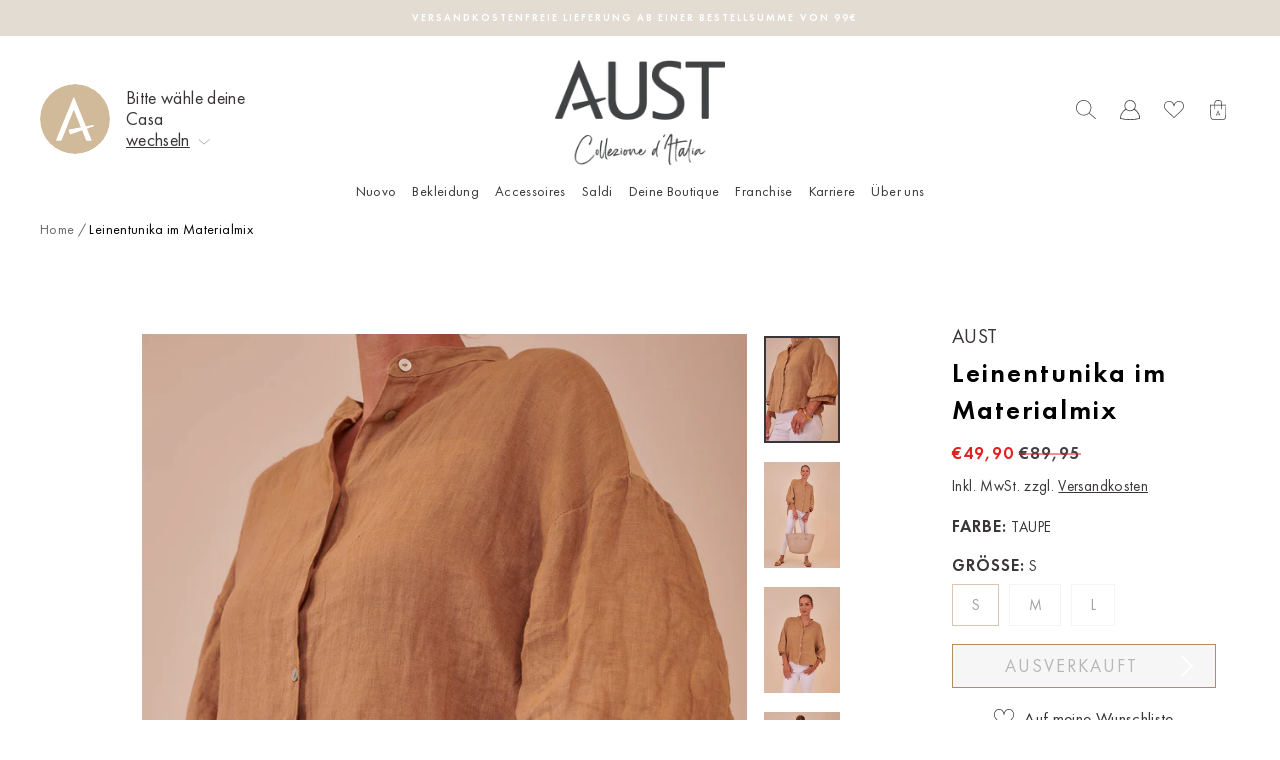

--- FILE ---
content_type: image/svg+xml
request_url: https://cdn.shopify.com/s/files/1/0571/4870/2876/files/location_pin_fixed.svg
body_size: 93070
content:
<?xml version="1.0" encoding="UTF-8" standalone="no"?>
<!-- Created with Inkscape (http://www.inkscape.org/) -->

<svg
   version="1.1"
   id="svg41"
   width="430.66666"
   height="476"
   viewBox="0 0 430.66666 476"
   xmlns:xlink="http://www.w3.org/1999/xlink"
   xmlns="http://www.w3.org/2000/svg"
   xmlns:svg="http://www.w3.org/2000/svg">
  <defs
     id="defs45" />
  <g
     id="g47">
    <image
       width="430.66666"
       height="476"
       preserveAspectRatio="none"
       xlink:href="[data-uri]
VwdYE0kbni1JSEhCCURASuhNkF6lhNAiCEgVbIQkkFBiTAgq9nKo4FkRUazoqYiiZwHkUBF7ORR7
PyyoKOdhQVFU/gkJ6Hl/ef7veWbn3Xe++drO7O4AoNXDk0pzUW0A8iT5sviIENaY1DQW6SlAAAbI
gA5ceXy5lB0XFw2gDPR/l/c3oDaUq05KW/8c/6+iKxDK+QAg4yDOEMj5eRA3AYCv50tl+QAQlbzl
lHypEs+BWE8GA4S4VImzVHinEmeocGO/TmI8B+LLAGhQeTxZFgD0e5BnFfCzoB36Z4hdJAKxBACt
YRAH8kU8AcTK2Ifl5U1S4nKI7aC+FGIYD/DJ+M5m1t/sZwza5/GyBrEqr37RCBXLpbm8af9naf63
5OUqBnzYwEYVySLjlfnDGt7KmRSlxFSIOyUZMbHKWkPcIxao6g4AShEpIpNU+qgxX86B9QNMiF0E
vNAoiI0hDpfkxkSr+YxMcTgXYrha0KnifG4ixAYQLxLKwxLUOptlk+LVvtDaTBmHrebP8mT9fpW+
Hihykthq+29EQq7aPkYvFCWmQEyB2KpAnBwDMR1iZ3lOQpRaZ0ShiBMzoCNTxCvjt4I4XiiJCFHZ
xwoyZeHxav3iPPlAvthmkZgbo8b780WJkar6YCf5vP74YS7YZaGEnTRgRygfEz2Qi0AYGqbKHXsu
lCQlqO30SPND4lVzcYo0N06tj1sIcyOUvAXEHvKCBPVcPDkfLk6VfTxTmh+XqIoTL8zmjYxTxYMv
B9GAA0IBCyhgywCTQDYQt3TWdcI71Ug44AEZyAJC4KRmBmak9I9I4DUBFII/IRIC+eC8kP5RISiA
/JdBVnV1Apn9owX9M3LAU4jzQBTIhfeK/lmSQW/J4AlkxP/wzoOND+PNhU05/u/5AfYbw4ZMtJpR
DHhkaQ1oEsOIocRIYjjRHjfCA3F/PBpeg2Fzw31w34E8vukTnhJaCY8I1wlthNsTxfNkP0Q5CrRB
++HqWmR8XwvcBtr0xEPwAGgdWsaZuBFwwj2gHzYeBD17QpajjltZFdYPtv+WwXdPQ61HdiGj5CHk
YLLdjzPpDnTPQSvKWn9fH1WsGYP15gyO/Oif8131BbCP+lETW4QdwM5gx7FzWCNWB1jYMaweu4gd
UeLB1fWkf3UNeIvvjycH2hH/wx9P7VNZSblLtUuHy2fVWL5war5y43EmSafJxFmifBYbfh2ELK6E
7zyM5ebi5gaA8lujen29ZfZ/QxDm+W/cfPg+Cijt6+tr/MZF+wJwsBZu/45vnC18F9Mgd3YxXyEr
UHG48kKAbwktuNMMgSmwBHYwHzfgBfxBMAgDI0EsSASpYAKssgiucxmYAmaAuaAIlIDlYDVYBzaB
rWAn2AP2gzrQCI6D0+ACuAyug7tw9bSDl6ALvAe9CIKQEBrCQAwRM8QacUTcEB8kEAlDopF4JBVJ
R7IQCaJAZiDzkRJkJbIO2YJUIb8ih5HjyDmkFbmNPEQ6kDfIJxRDqageaoLaoMNRH5SNRqGJ6Hg0
C52MFqIL0KVoOVqJ7kZr0ePoBfQ62oa+RLsxgGliTMwcc8J8MA4Wi6VhmZgMm4UVY2VYJVaDNcDn
fBVrwzqxjzgRZ+As3Amu4Eg8Cefjk/FZ+BJ8Hb4Tr8VP4lfxh3gX/pVAIxgTHAl+BC5hDCGLMIVQ
RCgjbCccIpyCe6md8J5IJDKJtkRvuBdTidnE6cQlxA3EvcQmYivxMbGbRCIZkhxJAaRYEo+UTyoi
rSXtJh0jXSG1k3o0NDXMNNw0wjXSNCQa8zTKNHZpHNW4ovFMo5esTbYm+5FjyQLyNPIy8jZyA/kS
uZ3cS9Gh2FICKImUbMpcSjmlhnKKco/yVlNT00LTV3O0plhzjma55j7Ns5oPNT9SdakOVA51HFVB
XUrdQW2i3qa+pdFoNrRgWhotn7aUVkU7QXtA66Ez6M50Ll1An02voNfSr9BfaZG1rLXYWhO0CrXK
tA5oXdLq1CZr22hztHnas7QrtA9r39Tu1mHouOrE6uTpLNHZpXNO57kuSddGN0xXoLtAd6vuCd3H
DIxhyeAw+Iz5jG2MU4x2PaKerR5XL1uvRG+PXotel76uvod+sv5U/Qr9I/ptTIxpw+Qyc5nLmPuZ
N5ifhpgMYQ8RDlk8pGbIlSEfDIYaBBsIDYoN9hpcN/hkyDIMM8wxXGFYZ3jfCDdyMBptNMVoo9Ep
o86hekP9h/KHFg/dP/SOMWrsYBxvPN14q/FF424TU5MIE6nJWpMTJp2mTNNg02zTUtOjph1mDLNA
M7FZqdkxsxcsfRablcsqZ51kdZkbm0eaK8y3mLeY91rYWiRZzLPYa3HfkmLpY5lpWWrZbNllZWY1
ymqGVbXVHWuytY+1yHqN9RnrDza2Nik2C23qbJ7bGthybQttq23v2dHsguwm21XaXbMn2vvY59hv
sL/sgDp4OogcKhwuOaKOXo5ixw2OrcMIw3yHSYZVDrvpRHViOxU4VTs9dGY6RzvPc65zfjXcanja
8BXDzwz/6uLpkuuyzeWuq67rSNd5rg2ub9wc3PhuFW7X3Gnu4e6z3evdX3s4egg9Nnrc8mR4jvJc
6Nns+cXL20vmVePV4W3lne693vumj55PnM8Sn7O+BN8Q39m+jb4f/bz88v32+/3l7+Sf47/L//kI
2xHCEdtGPA6wCOAFbAloC2QFpgduDmwLMg/iBVUGPQq2DBYEbw9+xrZnZ7N3s1+FuITIQg6FfOD4
cWZymkKx0IjQ4tCWMN2wpLB1YQ/CLcKzwqvDuyI8I6ZHNEUSIqMiV0Te5Jpw+dwqbtdI75EzR56M
okYlRK2LehTtEC2LbhiFjho5atWoezHWMZKYulgQy41dFXs/zjZuctxvo4mj40ZXjH4a7xo/I/5M
AiNhYsKuhPeJIYnLEu8m2SUpkpqTtZLHJVclf0gJTVmZ0jZm+JiZYy6kGqWKU+vTSGnJadvTuseG
jV09tn2c57iicTfG246fOv7cBKMJuROOTNSayJt4IJ2QnpK+K/0zL5ZXyevO4Gasz+jic/hr+C8F
wYJSQYcwQLhS+CwzIHNl5vOsgKxVWR2iIFGZqFPMEa8Tv86OzN6U/SEnNmdHTl9uSu7ePI289LzD
El1JjuTkJNNJUye1Sh2lRdK2yX6TV0/ukkXJtssR+Xh5fb4e/Km/qLBT/KR4WBBYUFHQMyV5yoGp
OlMlUy9Oc5i2eNqzwvDCX6bj0/nTm2eYz5g74+FM9swts5BZGbOaZ1vOXjC7fU7EnJ1zKXNz5v4+
z2Xeynnv5qfMb1hgsmDOgsc/RfxUXUQvkhXdXOi/cNMifJF4Ucti98VrF38tFhSfL3EpKSv5vIS/
5PzPrj+X/9y3NHNpyzKvZRuXE5dLlt9YEbRi50qdlYUrH68ataq2lFVaXPpu9cTV58o8yjatoaxR
rGkrjy6vX2u1dvnaz+tE665XhFTsXW+8fvH6DxsEG65sDN5Ys8lkU8mmT5vFm29tidhSW2lTWbaV
uLVg69NtydvO/OLzS9V2o+0l27/skOxo2xm/82SVd1XVLuNdy6rRakV1x+5xuy/vCd1TX+NUs2Uv
c2/JPrBPse/Fr+m/3tgftb/5gM+BmoPWB9cfYhwqrkVqp9V21Ynq2upT61sPjzzc3ODfcOg35992
NJo3VhzRP7LsKOXogqN9xwqPdTdJmzqPZx1/3Dyx+e6JMSeunRx9suVU1Kmzp8NPnzjDPnPsbMDZ
xnN+5w6f9zlfd8HrQu1Fz4uHfvf8/VCLV0vtJe9L9Zd9Lze0jmg9eiXoyvGroVdPX+Neu3A95nrr
jaQbt26Ou9l2S3Dr+e3c26/vFNzpvTvnHuFe8X3t+2UPjB9U/mH/x942r7YjD0MfXnyU8OjuY/7j
l0/kTz63L3hKe1r2zOxZ1XO3540d4R2XX4x90f5S+rK3s+hPnT/Xv7J7dfCv4L8udo3pan8te933
Zslbw7c73nm8a+6O637wPu9974fiHsOenR99Pp75lPLpWe+Uz6TP5V/svzR8jfp6ry+vr0/Kk/H6
fwUw2NDMTADe7ID/CakAMOC5jTJWdRbsF0R1fu1H4D9h1XmxX7wAqIGd8jee0wTAPthsgqFteK/8
hU8MBqi7+2BTizzT3U1liwpPQoSevr63JgCQGgD4Iuvr693Q1/dlGwz2NgBNk1VnUKUQ4Zlhs4sS
XTE7AH4U1fn0uxx/7IEyAg/wY/8vCGuOlz6m1Y4AAACKZVhJZk1NACoAAAAIAAQBGgAFAAAAAQAA
AD4BGwAFAAAAAQAAAEYBKAADAAAAAQACAACHaQAEAAAAAQAAAE4AAAAAAAAAkAAAAAEAAACQAAAA
AQADkoYABwAAABIAAAB4oAIABAAAAAEAAAKGoAMABAAAAAEAAALKAAAAAEFTQ0lJAAAAU2NyZWVu
c2hvdMgiUqEAAAAJcEhZcwAAFiUAABYlAUlSJPAAAAHWaVRYdFhNTDpjb20uYWRvYmUueG1wAAAA
AAA8eDp4bXBtZXRhIHhtbG5zOng9ImFkb2JlOm5zOm1ldGEvIiB4OnhtcHRrPSJYTVAgQ29yZSA2
LjAuMCI+CiAgIDxyZGY6UkRGIHhtbG5zOnJkZj0iaHR0cDovL3d3dy53My5vcmcvMTk5OS8wMi8y
Mi1yZGYtc3ludGF4LW5zIyI+CiAgICAgIDxyZGY6RGVzY3JpcHRpb24gcmRmOmFib3V0PSIiCiAg
ICAgICAgICAgIHhtbG5zOmV4aWY9Imh0dHA6Ly9ucy5hZG9iZS5jb20vZXhpZi8xLjAvIj4KICAg
ICAgICAgPGV4aWY6UGl4ZWxZRGltZW5zaW9uPjcxNDwvZXhpZjpQaXhlbFlEaW1lbnNpb24+CiAg
ICAgICAgIDxleGlmOlBpeGVsWERpbWVuc2lvbj42NDY8L2V4aWY6UGl4ZWxYRGltZW5zaW9uPgog
ICAgICAgICA8ZXhpZjpVc2VyQ29tbWVudD5TY3JlZW5zaG90PC9leGlmOlVzZXJDb21tZW50Pgog
ICAgICA8L3JkZjpEZXNjcmlwdGlvbj4KICAgPC9yZGY6UkRGPgo8L3g6eG1wbWV0YT4KrKQEGAAA
ABxpRE9UAAAAAgAAAAAAAAFlAAAAKAAAAWUAAAFlAAC0CyfXjA8AAEAASURBVHgB7L0L1F1VeS48
HUfO30PCGNhYCR2mpyUXRqslieN4FEj4a1UgqBUwiY4eQRI4B4JJuBgqBJUgkIBEhYSbVhIu/laT
AP6jHYSLtA4SAj3tIAnWHs0XbIeG8YUjWCkh9gz5y7+etb+59lxzr8uz5n73fvf+vjnHSPZcez/7
eZ/5zLnW9+51mfNNoy/88xtHHXWUqSuvvvqq6TduosSE90xbGQzLJY3T0KYRk/VNQ5tGzEH2Y5C1
xb5C7+QL4wmDAaskTpJrPGiLfuTHLdunGr6FxnxTTAzznRxqZJ6lvSXJJ8nFDmYWp6FNI2b0oz22
bY3pBwbDeiuN09CmEZP1LWqzI7v1Gv2IfuQd6NxixgiDAbMkLpQrJoZeH4ca6dFkm5J8klwQKMkn
ycVq04g5yNqiH+idfGE8YTBglcRJckVt+T6PfkQ/Oh3Iv6Ox/w1TzJgY5seL6MEf1JKDQZJrPGiL
fuQHb/Qj7wc7xjV804g5yH4MsrbYV/n9KvqR92M8jt00MexsZnwnOhAdiA5EB6ID0YHoQHRgojkQ
zxh6PR5/DXmGJJuMJwwGzJI4Sa7xoC36gV7MF8YTBgNWSZwkV9SW7/PoR/Sj04H8Oxr73zDFjIlh
fryIHvxBLTkYJLnGg7boR37wRj/yfrBjXMM3jZiD7Mcga4t9ld+voh95P8bj2I2JodfHcdB7hiSb
jCcMht2BWJxGzEHWNlH8GB190ezevdvsf/6fzJ49e82hQ4fQLYXlmKlTzYsHDxZ+Zt9kMMCyuHe8
4x3mLW852sydc4KZmsSfOXO6DZW9TpS+QoMl2yrJxWrTiDnI2qIf6J18YTxhMGCVxIVyxcQw37+i
nTIonew1MdsMHTQZgVOR5AItw8dgWC5pnIY2jZisb020HTp0OE329u/fn7y+ltZHD75o9u9/3owm
SR7ee/vb324OHDiA8JWFwTEYBOkGN3fO7CRJPMbMnDHdzEj+oX7ssVMrtePDJr5JzTOrEZNtq4Y2
jZjRDziQL0w/MBiwauCGKWZMDPNjT2XAsANVY2ANsrboR37wDosfOMOHs35I/A4mCZ9N+vD+f3jz
EWIJH9xhkjkGw3KxOMT85S//JUkUZ6SJ4rFJooiEEWcXJ0+eDJq0aPSpRkw0lonLYFguFqcRc5C1
RT/QO/nCeMJgwCqJC+WKiWG+f0U7ZVA62Wtithk6aDICpyLJBVqGj8GwXNI4DW0aMat8c5O/F//3
z82zz+7Ozvjhe0VFK0mTOvuINjFtqMLgrGJ6CXrGceaYY96WJIszCy9Hu/5J9r0kFzRK8klysdo0
Yg6ytugHeidfGE8YDFglcaFcMTHM969opwxKJ3tNzDZDB01G4FQkuUDL8DEYlksap6FNI6b1DZd/
9+zZY0b2/yS95DsydhkYn6NUJUItROt/DdywxLQJI+5d9M8uSva9JBd6VZJPkovVphFzkLVFP9A7
+cJ4wmDAKokL5YqJYb5/RTtlUDrZa2K2GTpoMgKnIskFWoaPwbBc0jgNbf2KiUu+u3fvNbv3PJcm
ga8dPmz27RuBhaVFI/mCGCYug2G5WJxUzPRexeQBlxnTjzNz585OzyzibGNZYcYIgwG/Bm6ixGT9
jX7kR7qGH+Oxr2JimB9XKge7QR5Yg6wtHgTyg7dXfuCS8M6dTyVnA59PnwLGPYFuYZIcBgNODdx4
izl58qT03kWcWZyTPPTi3rfIjBEGg77SwE2UmKy/0Q841S4afiA6E5fBsFwsLjRmmhgiSCzRgehA
dAAOIBHEZeH//fOXk7OCe83hw7+KxgyxA296kzHTkoddpk17u3nbb/3W2GXo44a4RVF6dCA60EsH
4hlDz93QDNujyTYl+SS5IFCST5KL1aYRc5C1hfqBS8MjI8+bHTt3pWcG7RlByTNpklzoA0k+SS5W
m0ZMV1tr6pwZZv68k7L7FfE5Sug4an27839JPkkutq0aMQdZW/QjbIxr+BYaMyaGXh+HGunRZJuS
fJJcECjJJ8nFatOIOcjamvjxpuQ00vbtj6XJoP+gCNqIIpm8SHKNB22D5gcSRcy1aBPFOMdiuguk
/zXZr6TmkkRgJi6DYblYnEbMqA0O5AvTDwwGrD4uJoZ5rzsM8j7ONn0jsw+8iiROkgsyJfkkuVht
GjEHWVudH3hgZE/ywMhPf3bAfO+Jv0ZTKotk8iLJBdGSfJJcrDaNmKw2XHJ+65QpaZJo71HEd/1S
N94sXhInyQV9DB+DYbmkcRraNGKyvkVtcKpdQv2IiWHbw7QWaqRHk21K8klyQaAknyQXq00j5iBr
K/LDJoPbH3k0nUga+jWSEo2YbFs1tGnEDPXDnk1ccPqp6ZPP4EEpGm+tT/L/S+Ikudg2aMQcZG3R
j/z4Ho99FRNDr4/joPcMSTYZTxgMuwOxOI2Yg6zN+oH7BXcm9wu6ySB026KRlGjERHuZuAyG5WJx
GjEltOGJ5/nzTh47m3iCiZdO4Wqr2P3Pbpe9SuIkuaCX4WMwLJc0LmqDo+0S6kdMDNseprVQIz2a
bFOST5ILAiX5JLlYbRoxB1UbHiDZsuUBs2fvD9IniaGzrGgkJRox0X4mLoNhuVicRkxpbbNmzTTT
j/u9NEmcP/9k0BcWyf1UkgtiGT4Gw3JJ4zS0acRkfYva4FS7hPoRE8O2h2kt1EiPJtuU5JPkgkBJ
PkkuVptGzEHThkvFm++5P00Gx0OyodGGiRITY5dpK4PxueyZRP9yM7u/sDiNfV4jZvQDDuQL0w8M
BqwauGGKGRPD/NhTGTDsQNUYWIOsbaL6YS8Vb9n2gDl06LVsBIf8Qc++XFCR5JPkglRJPkkuVptG
zH5ps/ckLl1yTrrms+R+KskFPxg+BsNySeM0tGnEZH2L2uBUu4T6ERPDtodpLdRIjybblOST5IJA
ST5JLlabRkxNbfuTdYjt2UHo8Mt4TjZ62VYN3zRiwkMmLoNhubC+8+mnnWpOOeWkNEn0+9HdZvZn
BgNOSZwk13jQFv1wR22rznjCYAZlfKSJYWcz4zvRgejAIDiAewe3bn3I7P3BP8QVSAahQ6KGIAcw
b+ZJJ77HnPCH70yebD4hiCN+KToQHeiPA/GMoeezRlYPCUxcBsNySeM0tGnEZH3rVhvuHdz+yGPp
P8RkzuIwGJZLGhe1wdF2mch+4FLz0vPOTRPEqVOnZqYw+wyDAaEkTpJrPGiLfmRDNqswnjCYQRkf
MTHMurZV0eg8djBEbfnOGo9+uA+TuK1lEgkGA04NnEZMtq0a2jRiDqIfeFilyb2IGvu8Rkz0FROX
wbBcLE4jZtQGB/KF6QcGA1YfFxPDvNcdBnkfZ5u+kdkHXkUSJ8kFmZJ8klysNo2YvdK2Y8dTZuu2
h0qnmmESCQYD/Ro4jZhsWzW0acQcZD+wHN+8ZN3mxYvOhszSorHPa8SEAUxcBsNysTiNmFEbHMgX
ph8YDFh9XEwM8153GOR9nG36RmYfeBVJnCQXZErySXKx2jRiSmqzcw9uf/Rxc/Dgi6AuLUwiwWAQ
QAOnEZNtq4Y2jZiD7Ae0YSm+X//61+ll5gULTsVbHUVjn9eIiYYzcRkMy8XiNGJGbXAgX5h+YDBg
9XExMcx73WGQ93G26RuZfeBVJHGSXJApySfJxWrTiCmhzT5Qgulmjj76LebAgQOgrSxMIsFgEEQD
pxGTbauGNo2Yg+yHrw33IZ5x+mlmwYIP5p5m1tjnNWLCDyYug2G5WJxGzKgNDuQL0w8MBqw+LiaG
ea87DPI+zjZ9I7MPvIokTpILMiX5JLlYbRoxu9HmJoR2/kHJBEGSC+2U5JPkGg/aoh/oxXwp86Tp
fYhglTw2SHKNB23Rj/y4ZftUw7fQmDEx9Po41EiPJtuU5JPkYgczi9PQphEzxI+ihNAOkLI/hvZz
+8rgGAz4NHAaMdm2amjTiDnIfjDakCAuWniWmTlzBuCVRfLYIMkF0ZJ8klysNo2YURscyBemHxgM
WH1cTAzzXncY5H2cbfpGZh94FUmcJBdkSvJJcrHaNGI20Ya52zAHob9CCThskUwQJLmgT5JPkqtK
27HJJUgUXIqcPHmy+e3f/m3zr//6r8a+j8+OPbaFQR3ljTfwXnvalNa7nf+Pjo4a9Kkto6Ot+0Jf
TVafQfJv/02ZMsX88If/aEYr7hvtlx9Wq31l4jIY8Gngpk2bZt75jt/PnmS27fJfJY8NklzQKckn
ycVq04gZtcGBfGH6gcGA1celiWE+XNyKDkQHunVg+/bHzKOPPxEnpe7WyOT7Rx75n8ykI49MExHU
//3/e91MPmqyOSpJ/DAPXisJPCpJBI8UiCZLgVsGkDAePHgwfUWyiITyiCP+o/nVrw6bn/7sQBwj
AZbbCbNPO/X9af8HUMSvRAeiAyUOxDOGnjF+5ux9nG1q4DRiosFMXAbDcrE4jZh12nbs2GU23HaH
efObjxB7qAQxmbMzDIblksbVacMZvRnJ8mk4w3fMMb+VJH2Tku0ZaeI3Oan7RbLvJbmgk+HzMfv3
P58mjiPJKxLH/fv3G9QlH06Ctrp+YDFauCL97j2I0IXi+9t6t/N/BsdgpGOyfBraNGIOsh+DrC20
r2JiiF51SqiRDkWuKsknyQWRknySXKw2jZhl2vyJqYv+gOG7fpHESXJBpySf5UICOCeZsw6vuKTr
J38afTrIMUdHD5oXX3wxTRJtwrh7z3P+MOpJX3UE8d6wfeq93bEpiaviwmoq9ilmyT6V5II5knyS
XKw2jZhRGxzIF6YfGAxYfVxMDPNedxjkfZxt+kZmH3gVSZwkF2RK8klysdo0YvracGZnw8a7Oiam
rvoDBg5bJHGSXNDXDR/O8s1MzgAi8Zs187jkLODU9KGBorN/1gu8avTpMMbEGUacURwZeT49u/jz
l34hdoa6m353+9LWJfnquOxye/PmnWiOOuooK6H0lel7BoMAGriJEpP1V8OPQdYW6kdMDNGrTgk1
0qHIVSX5JLkgUpJPkovVphHTasM9Tps33588WPIg3uoodX/A7BckcZJc0MfyYWLi3/i//mNyJnBO
mgTiFX+g3aLZV3UJgoa2XsR8/vmfpMkizl7v3rM3uTT9mtsFaZ3pUwYDMg0cGxNnpc9InmIumyjb
GsP0A4MBnwZuosRk/dXwY5C1hfoRE0P0qlNCjXQoclVJPkkuiJTkk+RitWnExIMEmzbdZ7Y/+ljh
H17b+ewfMEmcJBfaUcZnzwbOnTvbYCkznA30n/S1PthXjb5CbCYug2G5WFw/YuKsIhJEN1Es61Po
toXBAKuBaxoT962uu2FNeq+qbZ/7yvQDgwGnBm6ixGT91fBjkLWF+hETQ/SqU0KNdChyVUk+SS6I
lOST5GK19Tvms8/uNetuupl6sKTpH7DcoCnYYPgYDKhDcHPnnGBsIojLw+4lYaYfGAy0aeAmSsw9
SZL45JM7zf7kzGLRfYrwHyVkfLS+Wfy/JF8oV9EDKlDL9D2DYbmkcRraNGKyvkVtcKpdQv2IiWHb
w7QWaqRHk21K8klyQaAknyQXq61fMTHVyNp167P7CJk/TgwG7ZTESXLh4ZDZs2eb//uUk9JLxG4i
CN1uYfqBwYBTAzdRYrr+Ym1unE3cseOp9NW97Cw5jhBTkq8bLtzesHjhx8yiRWdBVlqYvmcwINPA
TZSYrL8afgyytlA/YmKIXnVKqJEORa4qySfJBZGSfJJcrLZex8RlY0xQveme+3J9yvxxYjAglcR1
y4WzgvPnn2zmzzs5vUdQ0l9JLnZ8sDgNbRoxq/zA2cSHk7k3kSxqTLUEbcz4ZTB1XJjMfO31a9Lp
kZh+YDCIqYGbKDFZfzX8GGRtoX7ExBC96pRQIx2KXFWST5ILIiX5JLlYbb2MaS8b48yKX5g/TgwG
vJK4plz2XsEzFpxq5s2bl7s8DG2S/kpyjQdtg+zHjh07zY6dT6dJYtH4h/8oTcdb61vl/zN8DIbV
xi6xN8h9paFNIyb6lInLYFguaZyGttCYaWIIA2KJDkQHTLpCxbf+Ypv50Y/3jUs7sHLI7yRPEf/B
Hxxv5p2MZHDwVgsZl8YPaaNwJnHvcz9Mk8TDh381pK0olo3VDbF84fx5J5kFp3+wGBTfjQ5MQAfi
GUOv00MzbI8m25Tkk+SCQEk+SS5Wm3TMTZvuNVsfeKjyaWNoY85aMBiWi8VVxcRlYntm8I03/l1s
jjdoY/qBwbBc0jgNbRoxWd/KtG1/5DGzffujSZLYmmC7arwhli2SOEku6LN8eLp+9VWrCp9eLvPD
ts++auAmSkx4zLSVwbBc0jgNbaExY2KI3ndKqJEORa4qySfJBZGSfJJcrDapmHaS6p+/9PJQTxJs
/8jZAWjvGVxw+mm5y8RSvtk4DB+DYftdGqehTSMm61udNvvgCu5JxBnFuuKPyzI8g2Mw4A/FYfWU
JUvOyUms88OCNXATJSY8ZtrKYFguaZyGttCYMTFE7zsl1EiHIleV5JPkgkhJPkkuVlu3Mf2HS0L/
mOQ6fGxDkguUDB8wv/zlvySXxU4zp8zH08Szi6SJ9jsCMP3AYFguaZyGNo2YrG9NtGFSbSSIOJtY
Vpixi+8yOAbDcpXh8HDKhltuzs4eNvGjbjJ1xJTkk+RitWnEjNrgQL4w/cBgwOrjYmKY97rDIO/j
bNM3MvvAq0jiJLkgU5JPkovV1k3MoodLJP/oSHLBjzo+nB3EzfTz53c+RILvu6Ub31weW2f4GAz4
NHATJSbrb4gfOIu4ddsD5skdu5L7dPMPbNWNXTuOGByDAZ8Ezp49DPHDtqnoVZJPkgtaGT4Gw3JJ
46I2ONouoX7ExLDtYVoLNdKjyTYl+SS5IFCST5KL1RYSE2cJy5ayk/hjYjtekgucRXx4qhhnB3Hv
IFZ4CPHD6i16leST5IJWST5JLlabRsx+acPZw61bH0iW5/sJQhaO3fQD77+iMe5BRLnAXRcT9x6u
WH5Rus63r8Xf1ujTiRITXjNtZTAslzROQ1tozJgYovedEmqkQ5GrSvJJckGkJJ8kF6utacyRkRGz
+nPXdpzRsB1W90eiCU6SC3FdvplJEog1YAfh3kFoY/qBwbBc0jgNbRoxWd+ktNm5EX/wD/841Pfu
zpo1y5x+6gdyE2PDS79I+WZ5GT4GAz5JnCRX1GZ7u/0q6W8oV0wM2/2R1kKN9GiyTUk+SS4IlOST
5GK1NYm5bdt3OyaqzjpprOImX/5n7jaDYzDgZHHTkilm3jrlN83SJecO1L2DaAPTDwyG5ZLGaWjT
iMn6Jq1tZGR/cpn5ocr7EKGN2RcYDMvF4mzMsmX1wIMi7RvDx2CktWnEZNsQtcGpdgn1IyaGbQ/T
WqiRHk22KcknyQWBknySXKw2JiaWs/va1zeb7z3x11mflFXsH4Cyz+37DI7BgI/BpfcOJnOtYVWS
qsL4ge9r4DRism3V0KYRU9sP3Hu4afN9pQkisy8wGLRTEudyYVm9q6+6ovDHmUafTpSY2mMX8asK
0w8MBjEkcaFcMTH0ejvUSI8m25Tkk+SCQEk+SS5WW13MrVsfTM8SHn30W8QuZUGb+4cC20WFweB7
ZTjcP7h40dlmUbK2K+p1bQUXg9HCRW1wvl0msh9lCWLZvtB2rXx/cTGoM1wsrojLPpjixtXo04kS
Ez4zbWUwLJc0TkNbaMw0MYQBsUQHxosDeMDk/m9+O5uId5jahZVJZp/wzrGEMK5KMkx9F7U2cwAJ
4qOPPWGe2vVMsy8OABqrpvzOtGnm/KXnpuuKD4CkKCE6IOZAPGPoWRmaYXs02aYknyQXBErySXKx
2opi9noaGmgrOoOA993CYIC3OP8MocuFelFbQzAslzSO0S8dk+XT0KYRc1D9sGcQmYdU7P6CtlQV
SVwVFy4tX7JiWbLW+MnUPgrNkn0vycVq04gZtcGBfGH6gcGA1cfFxDDvdYdB3sfZpm9k9oFXkcRJ
ckGmJJ8kF6vNj4lLxxtuu9PrgXby1fGB90bVHwAXyuAYDDhnzZqZrFn83uySsRvHrfttdT+zdQYD
rAZOIybbVg1tGjEH2Q9oYx5SYfcrSRzDhUvLCxeeOSGWmoxjF6M1XxhPGAxYJXGhXDExzPevaKcM
Sid7Tcw2QwdNRuBUJLlAy/BZDF6vTqah2V2yPBdzYEdMSVwdlz1DePppp5ljjz0G4SuLbWsViMHg
+xo4jZhsWzW0acQcZD9cbaOjB5P9+ZpsHkR8ZkvdftULHBvzTz7yYXPOJz+erZhitfivkn0vyQWd
DB+DYbmkcVEbHG2XUD9iYtj2MK2FGunRZJuSfJJcECjJJ8nFakNMPHVcNTchuNgDuySuiqs17UXr
3iRJ3yS52D5gcVEbnGqX6EfbC1vzPcFE2XiKGZeabanarywGr5I4lgtTSr3++uu55fRcTbbut9O+
778yOAYDXkmcJFfU5vf6YPRVTAy9fomD3jMk2WQ8YTBglsRt2nSv2XzvNzsFe++wB3ZJXBEXlq3z
5yGU9EOSS7qvorb8oIx+5P2oGm+b77nPbNn6kMFDZUX7VSeTTmJotU2ePNng0vKiRWcVSRM9BmqM
I42YVePDNTlqc90I/3sbE8O8j6I7LTuYWVwc9K3Ossva7Xrmf/Z9GhoosH8AWmqK/3cx/Zr7LI6P
zr5gPGEwYJbESXJNBG1NHlCBH+7+h+2ywuAYDPh9XNGUNsBJ9r0kF6tNI2bUBgfyhekHBgNWHxcT
w7zXHQZ5H2ebvpHZB15FEifJBZmSfJJcVdpGR0fTS8f79z/fcSD2rM82/QN29oFXkcSB65e//Jf0
DOGihWd7kdqbkr5JckGhJJ8k13jQFv1o7wO2xniye/ces/bG9bnLy/b77qv0vnzgwAGXvrBeFHN+
8rTy6qtWJXORTs6+w7QTYAbHYFguFqcRM2qDA/nC9AODAauPi4lh3usOg7yPs03fyOwDryKJk+SC
TEk+Sa4ybf5ax0UHYs/+dFMDd0aylvGK5Renk1MXabLvSfomyQV9knySXONBW/TD7gHtV8YTi8Hl
5U2b729/2atJ7vPdch177NTcfYe2DZ7kjk0Gx2BALImT5IraOrp9IPoqJoZev8RB7xmSbDKeMBgw
h+KKpqLp9oDtt1SCz95HOH36cRNi6gq2T0P73e8juy3JJ8kV/bA91H6V9NflspeX8ZCKXyT2Zcsp
wYXkcO31a8yMGdODj4FWj/vq+uG+79clcZJc0CnJJ8k1HrSF+pEmhv4gitvRgUFyYOPGO80Pfvi/
BklShxasWHIy5iP8WPEN5x1fiG9EB6IDIg4gMdyx82nz0ksvi/D1iuRNyXIpH3j/+5I5S8/sVYjI
Gx0QcSCeMfRsDM2wPZpsU5JPkgsCJfkkuaw2vA7a/ITQ5J9BwFnC1Vf9WW5prF74cdRRRyF8adGI
CTFMXAbDcknjNLRpxGR9G0Zt/tlDfx9F24sKg2Mw4GZxuOd4ZbJaSl1h+oHBII4kTpIrauscBZL+
hnLFxNDrl1AjPZpsU5JPkgsCJfkkuaDNv58Q7/mFPRD3CodJqpEQzp93ki9N1FuQM/4yGJZLGhe1
wdF2iX60vbA1xpM6jJ378M1vPkJsxgLp48e0ZI3lDyZnDpcsOcc2vfC1rq34EoORxmnEZNsQtcGp
dgn1IyaGbQ/TWqiRHk22KcknyQWBknySXEgKN9z2NbOnZCUTa670AZvlw4H9xPe+2yxJ5ipDclhU
JP0AP8PHYFguaVzUBkfbJfrR9sLWGE8YDM4ebnvgu+Y7W7ZZ6tJXZp9nMAjQFIeJ7nHm0H1i2RXK
tJXBgFMSJ8kVtbk93qpL+hvKFRNDr19CjfRosk1JPkkuCJTkk+J69tk95urPrzFHH/2W2l/8TQ/E
WaeUVBg+zEm4cvkyM3/+ySUsrbel/LBBGD4GAz4NnEZMtq0a2jRiDrIfvdC286ldZsPGu9KJscFf
VJh9nsGAOwQ3a+YMc+stNxcmh8wYYTDQJomT5Ira4EC+SPobyhUTw3yfiO5AoA7tGE9WuinJNYja
3CePmYMsg0E7pXB2Cpo33vj32ieONfpKIyY7jqI2ONUu0Y+2F7bGeMJgwGdxrXWX1yTrLj9vw+Re
mWMDgwFpKM6fzsYKtG2w20WvDAbfk8RJckVtnb0q6W8oV0wMvX4JNdKjyTYl+SS5IFCSr1uuzcma
qJvuac9LxhxkGQza2S3Ov5eQaSuDGbQ+gB63SLZBkgsaJfkkuVhtGjEnsrayeQ+ZYwODgbfd4IqS
Q2aMMBi231mcRsyoDQ7kC9MPDAasPi4mhnmvOwzyPs42fSOzD7yKJE6SCzIl+brh8pNCaGMOsgyG
5SrDhT5x3I0f0OIXho/BgFcDpxGTbauGNo2Yg+xHP7SNjOxPVk1ak1s1hTmGMBjo7xbnJ4fMGGEw
rLcsTiNm1AYH8oXpBwYDVh8XE8O81x0GeR9nm76R2QdeRRInyQWZknwhXG+88Ya5MVne6uHACWq7
PRB7XdVxYMeN4UXL2TFtZTCD0Ae+B+62ZBskucaDb9EPd6S16ownDKZqfODBlA0b70jmPdyVBmWO
IQwGZBI4Nzlk2spgqvxITXD+Y/gYjHRMli9qczozqYb6kSaGeaq4FR3ojwP33vct89SuZ/oTjIyS
zEFrpkyZYpaed06ySsFx5LciLDoQHRgmB3Bp+eln/n7gJNvjz8rlF+XmRR04oVHQuHYgnjH0ujc0
w/Zosk1JPkkuCJTka8KF2CsvvcLsL7khHJ8zv74ZDMsFHKah+d3/PC2dm7BsGhrgmLYyGJaLxWnE
jNrgQL4w/cBgwKqB04jJtlVSGy4tb7jtroGcFguT2d9w3TVm7tzZ+cHlbUn6odEHbEwWp+HHIGsL
9SMmhuhVp4Qa6VDkqpJ8klwQKcnHco2Ojib3+VxbmRRCG5P0MRiWCzhMOLs0mZuwrjBtZTCII4mT
5IraOkeBpL+SXLGvwvsKyeG65HaWsqeWwSx9nGH5Zs2aZa767OXp+sqdLWy9ozGONGKitUxcBsNy
SeM0tIXGjIkhet8poUY6FLmqJJ8kF0RK8jFcwFx3w5fM00/XXz5mDp4MBu2sw2FuwquvusJMn35c
7TQ0rG+MHywXi9OIGbXBgXxh+oHBgFUDpxGTbWuvtJU9tQxddccPYFB6gXvllVfMhmSewxkzpreC
eP/3yg8vTG5TIyYEMHEZDMsljdPQFhozJobofaeEGulQ5KqSfJJcECnJV8eFz3H5+N/+7f/UTlwN
bcxBlsHUcblPHde1AVwoDI7BsFwsTiNm1AYH8oXpBwYDVg2cRky2rb3UtnXbg8mDKXfmOzPZkjjO
uKRN+XBZedM37kjuOZzq0qT1XvrREWzsDY2YCM3EZTAslzROQ1tozJgYovedEmqkQ5GrSvJJckGk
JF8VFz6z9xQ2PSjmzPQ2uuVavOhssyJZxcSWqjZYDF4ZHINhuVicRsyoDQ7kC9MPDAasGjiNmGxb
e60NE2KvvHRV4yltoL/b4xE43OLyuU8ru5he++HGsnWNmIjNxGUwLJc0TkNbaMyYGKL3nRJqpEOR
q0rySXJBpCRfGRfet0khYroHO2yXFQbHYMBfhCuaiqasDb5GBsdgwCuJk+SK2vxej33lO6Ix3voR
018tpej44XuB7V7jipLDfvjht1UjJjQwcRkMyyWN09AWGjMmhuh9p4Qa6VDkqpJ8klwQKclXxIX3
3KQQMSUPniFcOLiuvX5N4T07RW2AZr8wOAYDXkmcJFfU5vd67CvfEY3x1s+YG5P5Drdse0j0mAUP
Q45b1ns/OeynH1aDRkzEZuIyGJZLGqehLTRmTAzR+04JNdKhyFUl+SS5IFKSz+fCtp8UImY3B0V8
3y1NuVoH1fWl84P5bXBjuXUGx2DAKYmT5Ira3B5v1SX9leSKfdW7vsJDKY89/jdi90VDadPjlt86
NznUGEcaMeEBE5fBsFzSOA1toTFjYojed0qokQ5FrirJJ8kFkZJ8Lle3K5pAG3PwZDDgmjbt7eat
U37TrL3hi6bb+QnB57YV20WFweB7kjhJrqits1cl/ZXkin3V277atPles/meb3YG8d5hj0cSuFkz
Z5hbk6eVcazFwyl1RXK8SXJBtySfJNd40BbqR5oY1g2q+Hl0oIkDg7SiyZuSpQT+8J2/b5Z/+qIm
TYjY6EB0IDqQOYB5Dm+/48/N4cOHs/c0K1gh5fhknsPLL1uuKSPGHqcOxDOGXseGZtgeTbYpySfJ
BYGSfJZr8+b7zKZ77s/a71ckfi1bToZr6ZJzzcKPnTkhflXbPrD+lL1q4DRiov1MXAbDcrE4jZhR
GxzIF6YfLKboiWWXjTkeAS+J+/jihcmP3gtdGYV124bCD503GRyDAaUGTiMm21YNbaExY2Lo7BRs
B2vhQjvZa2K2KckHrm3JjdpVSSECSx4U67hWJ5NWLzj91AlzgJLsT/SVJJ8k13jQFv1AL+YL4wmD
AaskzuWqSg7rjke2tZI4LOP5wfe/L121yfIXvbptKPrcvsfgGAz4NHAaMdm2amgLjRkTQ7tHjL2G
GunRZJuSfJJcECjJt2HD7WbrA9/N2l1WkTwolnEdddTk9MnjOXNa64xKtpP1baLEHGQ/BlmbxvgY
ZD8GWZvfV/50NtCOUnY8an3a/l8SZ7lWLr/YLFp0VjuIV/Pb4H2cbTI4BgNCDZxGTLatGtpCY8bE
MNslWpVQIz2abFOST5ILAqX4nnzyKXPn177R9yf37EExMzupICnccMv63HQ0Uu20cRg+BgM+SZwk
V9Rme7v9KumvJFfsq3Yf2Zqkv0VceA9rLO/YucuGVE0McS81ls6zP4YzUWOVojb4GGwzOAbDcknj
ojY42i6hfsTEsO1hWgs10qPJNiX5JLkgUIJvZGQknZbm6KPfop4Ylk1HI9HOrENJ3yZKTHYcafgx
yNqiH+4e1aoznjAYtt9ZXFlMf/aFoh+qna2UPbPoxuzX0nllfvht1cBpxOx2HPXSt1A/YmLo9Uqo
kR5NtinJJ8kFgd3yjY6OpknhwYMvqv5aRlvKkkKJdoLDLYxvDAackjhJrqjN7fFWXdJfSa7YV7p9
hbkON22+X/0YCBfcOQ5dVyTHmyQXNErySXKNB22hfsTE0N17hAfpeBhYZW3AgFt6wbJsTVH3l6tn
aW5TEme5qpLCMv05UWMboTtRr7nYNkjqZ2OyuKgtP0qiH3k/BnkcMX2lNRG2PQa6bto5DidPnpy9
zbRhkPsgasu6MqswfcpgiryNiWFmc6sSaqRHk21K8klyQWAoHy6hXHLpFWb3nr1ZO4sOUNmHTkUS
h4mrX3/99fSewqlTj3Gi5Kuh7cyztLcYPgYDRkmcJFfU1u5vW5P0V5Ir9pXtofarpL8s14aNyQN4
2wbjAbxFC882WA/eFrYNDI7BIK4GTiMm21YNbaExY2Jo95yx11AjPZpsU5JPkgsCQ/mK5iqUTPig
jeHDjdZXJ1PSVCWF3bQT3y0qjG8MBtySOEmuqK2z5yX9leSKfTU4fbXtgWTKruSyclVhjm34PoOr
wrhPKkuON0kutFOST5JrPGgL9SNNDGFALNEBxgEkhU//7d8z0J5hMOv/lClTzMrly5Kk8G09ixOJ
owPRgehAUwdwWfnpZ3SPkdCMJ5WXXXh+8qTyCU2bEPET3IF4xtAbAKEZtkeTbUrySXJBYFM+PIG8
9IKLs7a5lapfrtI4e0/hpElH9n1FE7SF8Y3BsFwsTiNm1AYH8oXpBwYDVg2cRky2rRraQmLaB1Ly
I6O1JXmsrOOyTypPmjRJ7FgZ4keRD/Y9ST5JLuiT5JPkYrWFxoyJoR2dY6+hRno02aYknyQXBDbh
O3ToUPYEctY4p1J3gLLQbnE2KcTl4yb6J8JC89EPO8rar4wnDAaMkjhJrqit3d+2JulvKFdZctjt
MdC2Ea8MF46Zt3715vSJZfe7RXWmrQwG3Bo4jZhsWzW0hcaMiaG3d4Qa6dFkm5J8klzsYLY49wnk
rHFOhTlAAd4Nzk0KwaXpR12iqaFNIybbD1EbnGqX6EfbC1tjPGEw4JPEdcNVlBx2cwy0XtlXlutP
PvJhc8WqS+zXSl+ZtjIYBNDAacRk26qhLTRmTAy9XSTUSI8m25Tkk+RiBzNwa9d+yWx/9PGsTUUV
9gAVivOTQmjQ8oOJy2Ck26ARk21D1Aan2iX60fbC1hhPGAz4JHHdcvnJYegx0PrkvrJckmsqd+uH
qx91ST5JrvGgLdSPmBh6ozTUSI8m25Tkk+RiB/3WrQ+aB7/7l7WrmrAHqBBc0TJ3rH4tnEZfacRk
/Y3a4FS7RD/aXtga4wmDAZ8kToLLTQ5DjoHWI/+1CdcLLxxI15CfN+9knybbZtrKYECogdOIybZV
Q1tozJgYZrtEqxJqpEeTbUrySXJBYB0fVjZZ/Ilzqcu/TQ5QBw4cyPwpq1g+PFm36Rt35tY+tt+p
06+J09CmERMeM3EZDMsljdPQphGT9S1qg1PtIuGHu3yePba1IxTXGByDAbvF2YdRpk6dWhiUaSuD
AbkGTiMm21YNbaExY2Lo7R6hRno02aYknyRX3WBGLHtfoT2oZI0qqDAYfK0pbnUyT+GC008tiKhz
4IEQph8YDMvF4jRiRm1wIF+YfmAwYNXAacRk26qhTSqmTQ6f+4d/rL0CAz+YYyWD8bmKVkYBBoVp
K4NhuaRxURscbZdQP2Ji2PYwrYUa6dFkm5J8klwQWMaHA9i6G9eb7Y88lraDOfgwGJCxuPSemA+8
zyw575xUQ9F/Zfp9rAZuosSE10xbGQzLJY3T0KYRk/UtaoNT7SLpB7iuv+FLZtfTz7QDlNSYYyWD
Ab2P81dGsRKYtjIY8GngNGKybdXQFhozTQztoIiv0QE4gPsKH3/i+2pm4PLxe9/7brPkU59U0xAD
RweiA9GBXjiAqb9uufUO89Of1d9S04v44MQx9swzP2wWnPbBXoWIvEPsQDxj6HVeaIbt0WSbknyS
XBBYxIf7CnEJ+dCh17I2+L82sw+cCoMBnMGdMv9kc+VnP1M7IWuRfkdSVtXATZSYMJlpK4NhuaRx
Gto0YrK+RW1wql164QeOrysvXWUOHnyxHcirMcdKBgPaIlzR/YZMWxkMYmrgNGKybdXQFhozJobo
VaeEGulQ5KqSfJJcEOnz4RLy4k+c03GwKjqo5BqZbDAYfKcOh2lpNn3jLvPGG/8eE0PHZL+vnI+y
KoMBWAOnEZNtq4Y2jZiD7Mcga+tVX42OHqxMDuuOlfCMwVThcL/h3cnDfbYwbWUw4NPAacRk26qh
LTRmTAztHjH2GmqkR5NtSvJJckGgz4d1kDfd07kAPHPwYTCIWYVz5yr0teG7fmEw+I4GbqLEZP3V
8GOQtUU/0Dv5wnjCYMAqiZPk8rWNjOxPV5TC5WW/VB0rLZbBAFuFc+83ZNrKYBBTA6cRk22rhrbQ
mDExRK86JdRIhyJXleST5IJIl+/ZZ/eYSy67IqfdblQdVJpggC3jwlyFOFOIpe5QXG3pGwX/MRiW
SxqnoU0jJutb1JYfwNGPvB+DPI563VcPb380fdjPd6TsWOniGAzwVTjcb7jhlpvNnDmz43HXNTep
S/a9JBdkMnwMpogrJoZwxSmhRjoUuaoknyQXRFo+3Fe48tIrOi4h24ZUHVSaYIAt41q5YpnBL1db
rDa7XfTKYPA9DdxEicn6q+HHIGuLfqB38oXxhMGAVRInyVWmzZ0A27pSdqy0n+OVwTC41i08dya3
8LwRb+FxDJbse0kuSGT4GEwRV0wMnUFQZJD3cbYZanhG4FUYPgYD2ia4yZMn56am8WSlm8zBh8GA
rAi3dMm5HdPSMG1gMIipgZsoMVl/NfwYZG3RD/ROvjCeMBiwSuIkuaq0bdx4h9my7aHMlKJjZfbh
WIXBAMrg4kN/vrvDOY7cVoSO3ZgYui4m9VAjPZpsU5JPkgsCwbdjxy6z7qb1md6iCnNQYTDg9nHv
mjvb3HpLZ3ymrQwGMTVwEyUm66+GH4OsLfqB3skXxhMGA1ZJnCRXlTacrTs/mRFiZP/zqTH+sTJ9
0/uPweArLG7JeeeapUvK544FV7/8QCy3MHEZDDg1cMMUMyaG7shTGjDsQJUeWCMjI2b1564tvYRs
rWEOKgwGfC7OfdjExrKvTFsZDPg0cBMlJuuvhh+DrC36gd7JF8YTBgNWSZwkV50290ll91iZd6q9
xWCAZnHHHz/LXP/Fzyf3ehcvmQeufvqBeLYwcRkM+DRwwxQzJoZ21I29anQeO1AlteHX6e13fN18
Z8s2z4HOTeagwmDAbHG44XnLt+/PHjbxozJtZTDg1cBNlJisvxp+DLK26Ad6J18YTxgMWCVxklyM
Nvuk8tFHH127dJ49nuad7NxicdOmvd381lvfmlzFubmTZOydfvthhTBxGQz4NHDDFDNNDK3x8XXi
OLB9+2Pmof/3r1QajKTwAx/4I7PoY2epxI9BowPRgejAIDuA5Ugf+q7i8fn970seBjxzkC2K2nro
QDxj6JmrkdVDAhOXwTBc4MHqJm9+8xG1v0jBx/zaZDDgwhrI73zH75vVVxVPjQMMCtNWBsNySeM0
tGnEZH2L2uBUu0Q/2l7YGuMJgwGfJE6Sq4m2tWtvMtsf/Z61p/CVPe42xRWtimIFaPnBxGUwTfpA
kk+Si21DaMyYGNrRPvYaaqRHk21K8klxbdx4Z/L024NUwoeGMAcVBgMuzJW17oZrzeTJk7BZWpi2
MhgE0MBNlJisvxp+DLK26Ad6J18YTxgMWCVxklxNtV39uTVm957n8kY5W+xxNwT3rrlzCi8pa/qB
hLWqRG15d0L9iIlh3kfRAwqoQzvGk5VuSnBhzsLFnzg35Qs5WBTpwnsMFy4h3/3nd5qZM6eX0WTv
M21lMCDUwE2UmKy/Gn4MsrboB3onXxhPGAxYJXGSXE211a2pzBx3ETMUt3L5xWbRovwtP5p+xMQQ
vdkqTD8wGLD5uJgYjplsX3yD7Pv+qwau25j+WsihBwvfC2wzXJivcOHHzqydQBV8TFsZDMsljdPQ
phGT9S1qg1PtEv1oe2FrjCcMBnySOEmuEG27d+9JFyCwPrmvzHEX+FAcErEt374vucIzOQur7Ucm
pKASteVNCfUjJoZ5H0UPKKAO7RhPVrrZLdfWrQ+aDbe1F0wPPVgUaavjWnD6qel9hd22wY0tyQVe
ST5JLlabRsyoDQ7kC9MPDAasGjiNmGxbNbRpxPT9KFoZBZi64y4wKN3g7LG7xaQzJhGb6QcGw3JJ
4zS0hcaMiSF63ymhRjoUuaokXzdcRcvedXOwyDUy2ajicucr7KYNfkxJLnBL8klysdo0YkZtcCBf
mH5gMGDVwGnEZNuqoU0jpu8HrvZccumqjvsNq4674LClG5y7ljL4BsEP2y7/NWrLOxLqR0wM8z6O
y0GPg8q6G9cbTIHglm4OFi4P6mVcvTyohA56X7vdluST5II+ho/BsFzSuKgNjrZL9KPtha0xnjAY
8EniJLm60YbJrzGbxKFDh6xlpcfdDDBWKTs+szi7ljIuKQ+KH752bEdteVdC/YiJYd7HcTmw9u3b
b87/78u8lpYncz6QOaiUYfx1kEMHqq8J25Jc0nwa2jRisr5FbXCqXaIfbS9sjfGEwYBPEifJ1a22
HTt2pqtVWc/Kjrv2c/sqgVuaLJe3JFkub5D8sO2zr1GbdaL1GupHTAzzPo67Qe8/cOI2V+JgYfmK
uPArE6ubuCV0oLocti7JBU5JPkkuVptGzKgNDuQL0w8MBqwaOI2YbFs1tGnErPJj48Y7kunGHgKk
b2cMEcvObThp0iSxBwjBK+mvJNd40BbqR5oYwoBYxqcDWiuc4BLytddcnSx597bxaWxsVXQgOhAd
UHAAl5LX3vhl89JLL/c1enJIN8fPmmUuv2x5X+PGYP13IJ4x9DwPzbA9mmxTkq8pF/C4J+XgwRcz
PW6l6Cyf+7mtMzgf419CtlxN22C/V/QqyQV+ST5JLlabRsyoDQ7kC9MPDAasGjiNmGxbNbRpxKzz
w05h4x938b2iIoXDD/4brrvGzJ9/clGY3HsavmnERKOZuAyG5WJxoTFjYgiHnRJqpEORq0ryNeXa
vPk+s+me/KVcV5zUwQKcLlfRJWQbt2kb7PeKXiW5wC/JJ8nFatOIGbXBgXxh+oHBgFUDpxGTbauG
No2YjB+4pLzrmb8TW9YUMd3jOLaLysknnWhuXPfFoo9y72n4phETjWbiMhiWi8WFxoyJIRx2SqiR
DkWuKsnXhAuXG+wKJzlBzgZzEACcwVkMflHivsKpU49xIrWrTdoQZ7lv5pukt4gsySfJNR60RT/a
Y9vWGE8YzHgYH0wb4MXqz11r9uzZay0sfbXH51LA2AcMDuvdn/XRj3SsiOJzx77KOzJMfsTEMN93
on8MQS05GJpwbbztro7pabymUgkfvsMcLCym7BKyjd2kDTExtK5x40jSW0SW5JPkGg/aoh/tsW1r
jCcMZjyMD7YN/lPK1kv/1R6f/ff9bQYHzCuvvNKxIorPFfsq78gw+RETw3zfif4xBLXkYGC59o2M
mPMvuNhrWecmcxDAtxjctGlvN6+//nrHU8h+VLYNDI7BIL4GbqLEZP3V8GOQtUU/0Dv5wnjCYMAq
iZPk6oW2e5LbhexTynlH21vMMRxoBmcxdvqadpR8TcM3jZhoNROXwbBcLC40ZkwM4bBTQo10KHJV
ST6GC9PT3H7H1813tmzL6SjasDt40WfuewwOlxcuvuh8M29e9U3JTBsQm8ExGJZLGqehTSMm61vU
BqfaJfrR9sLWGE8YDPgkcZJcvdAGzqqHDPE5cwxncZbLTl8zdepUfLWjaPimERMNZ+IyGJaLxYXG
jIkhHHZKqJEORa4qycdwYem7y1et7vsNyR9fvNAs//SFubYXbTBtwPcYHINhuaRxGto0YrK+RW1w
ql2iH20vbI3xhMGATxInydUrbfYpZeul/2qTOf99f5vBuRh/HWWXT8M3jZhoMxOXwbBcLC40ZkwM
4bBTQo10KHJVSb46Lrue5s9f+kVfE0M8hXzDdWvMzJnTc20v2qhrg/0Og2Mw4NPATZSYrL8afgyy
tugHeidfGE8YDFglcZJcvdTmTnydd7Y3ZwwRw1/y1I2r4ZtGTLSZictgWC4WFxozJoZw2CmhRjoU
uaokXx3Xs8/uMZdcdoXoZQM0xv2FmGvc2Mbqq64w804+se+z4df5YbVq4CZKTHjMtJXBsFzSOA1t
GjFZ36I2ONUuw+IHdGImCnctZduKumN4E5zP9a65c8ytt9xsKbJXDd80YqLBTFwGw3KxuNCYaWKI
ILEMvwNf+epG86Mfj/StIZgJf8qUKWbt9df0LWYMFB2IDkQHogPFDmzd9qB5/HvfL/6wR+/irOGy
C883c+ac0KMIkbbfDsQzhp7joRm2R5NtSvJVcdmzhQjs/6LLxHiVbnHunIVV2tywkjhJLmiU5JPk
YrVpxIza4EC+MP3AYMCqgdOIybZVQ5tGzFA/7O1Eu/c8B4qsdHusz4iSShFX0VlDDd80YsIbJi6D
YblYXGjMmBjCYaeEGulQ5KqSfGVc/sGgaMfNiRrb6Bbn3nhcps2PK4mT5IJOST5JLlabRsyoDQ7k
C9MPDAasGjiNmGxbNbRpxOzGj6IHUbo91kOPLUVcRfcaavimERO+MHEZDMvF4kJjxsQQDjsl1EiH
IleV5Cvjcs8WInjRjpsTNbbRDe6ooyabTd+4K1vhpEybH1cSJ8kFnZJ8klysNo2YURscyBemHxgM
WDVwGjHZtmpo04jZrR/+gyjdHOuhxS1lXP5ZQw3fNGLCGyYug2G5WFxozJgYwmGnhBrpUOSqknxF
XP7ZQgQv23FzwrrE+SucFGnz42FbEifJNR60RT9MeuP9q6++Zvbv35/WR0aS19cOp0Px4MEXzcGD
B9M6/htNtlHK9pdjx5Z1nDx5ssE/4F5//dcG72PJR8zfhvf9p/GZfmAw0KaB04jJtlVDm0bMbv2A
ZvdBlLIxjjhuYXBlGP+soYZvGjHhHxOXwbBcLC40ZkwM4bBTQo10KHJVSb4iLsxb6K+JXLbj5oQl
G6E4TE+D9ZDdUqTN/dzWJXGSXNAnySfJxWrTiKmlDeP+0KHDaQI4sv8nScL3Ylq3yR50oTBjnMHU
cbWSxalmxozpZuoxx6TJ4ty5s1MNRf9NpL6SbKskF/qF4WMwLJc0rkrb5s33mU3JqigoEmM8Jarh
cs8aVmmzXHiVxElyjQdtoX7ExNAdocKDtNcDC2cL1924vmNNZMmDANrg82F6Gtxf6JbQAehyuHWG
j8GAUwM3UWKy/nbrx+joi2bPnj0GN9Xv3/+8+dW//R+xuTr98e2OQ7cegpuZJIpz5sw2c5MnNnFm
0a4S0a0fri62D1hc1JZ3d1j9wN+HxZ84J/3RFDJ28y60t6q43LOGGr5pxBzk/SrUj5gYtsd7Wgs1
0qPJNiX5fK6is4UIXLXjZsICcUVnC8Hpa3PjuHVJnCSXdBs0tGnEZH1rqg1zsW3f/pgZSZLAHTuf
Ss4OvuYOI9Ex3sv9JSc62cAl6LlJojhj+nRzyiknZYmij7PbTX2z3yt7ZfgYDPg1cBMlJutvnR/2
QRTJMV7HZc8a1mmzY1QSJ8nF9gGL09AWGjMmhnZ0jr2GGunRZJuSfC5X2dlCBK7bca24EFzR2ULw
udosf9GrJE6SS7oNGto0YrK+Mdp2795rdux4yuzZ+1yaEBaNH/teyNi13/VfJbnAzfBZDJLE+fNO
Ss8q+vcqgovxTRqnEZNtg4Y2jZhSfth70CVXw7JjFxqLij1rOH36cXHRA8cgjXEUGjNNDB3tsTok
DowmN9Ffs2Zt39RiMuvjZ80yl1+2vG8xY6Dx70CaDO7cZX7yT/9sDh/+1fhvcEkL7WTxOKO4eOFZ
6ZnFEmh8OzrQyIE9e/aaO+66u9F3ugEjMcQPnosuXNoNTfyuogPxjKFnfmiG7dFkm5J8LtfDDz9q
1t20PovjVup+0VlsE9wLL7xgNiTLHuF+qaLiaiv63L4niZPkgj5JPkkuVptGzBBtuEy8detDZsu2
B3p6iRjamDHOYFguFlcXE/cmLlp4dvIwy3HJvYkzQFtZJPtekguiJfkkuVhtGjElteGs4RevW2e+
98TfgLay1I1LfJnBIDm8+8/viGPXcVtjHIXGjImh03Gohhrp0WSbknyWy72pOAvkVJgdF3AWN23a
NPPOd/y+wWXksmK1lX1u35fESXJBnySfJBerTSNmE237k6eHNydPSe5OzmCUFXZMSuIkudAuho/B
gMvue3jYq19POQ/6ODrqqKNgTWWRbIMkF0RL8rFcO3bsNKs/d22lZ/iQGZcMBlz4YbNyxTJUKwvb
BgbHYCBGAzdMMWNi6A1Zjc5jB6rVVnW2EFzsjsvi8MfpK+vXVV7esto8Ozs2JXGSXBAqySfJxWrT
iFmnzZ4d3LnrabNvX/063uyYlMRJcsEPho/B+Fy4zLz0vHPNggX5GQHq+gCf28KMEQYDPg3cRInJ
+tvEj4233dUxg4UdF/aVGZcMBnzHHz/L3PKVm9K5Pi1/0WuTNtT9KJDkglZJPkkuVltozJgYeiM1
1EiPJtuU5AMXJtS95NJV6bQdWRCvwu64LO7jixea5Z++0IuS35RsJ5gZPgbDcknjNLRpxCzzDRNJ
b0kuF29/5NH0cjE71jRwwxYTCeIZp5+WJIgfzJ5qlux7Sa6y8YH3/cLEZTDglcRJcmlqw5P9mL6m
qjD7AoNBDJxQ+OD732eWLKmOKemvJBfaIMknycVqC40ZE0M47JRQIx2KXFWSD1yYyHfpBdWn59kd
l8G17hW5M52DLdcwb0OynaBm+BgMyyWN09CmEdP3DQ+TFF0uZsYauDRwwxpz8uRJyRPNJ5ulyR/e
SZMmiT0BOgjjCGOhqGiPQ80UAABAAElEQVRo04iJtjNxGYzlwkmFonlvXZ+ZfYHBgBO4V155xTz8
Vw+6ITrqTdoQzxi27WN8YzBg9HExMWz7nNZ8g7yPs00NHGJKXQ5AQ5gdHHNSXX/dF2r/6Gj5UXeg
QDsnijaNdlp/X3vtNbN23frS+weZsQYuDdx4iLnoY2ebxYvxNPNU2FhamDHCYBBAAzdRYrL+NvVj
dPRg5VlDZl9gMNAPXN1Di2w7WVxTP8BbVST5JLmgmeFjMEVcMTH0RkWokR5NtinJt29kxJx/wcUZ
d1mlyY574MCBMhrTZD4qyXZCEMPHYFguaZyGNq2Y9973LfOdLdtgYWmRGpM2gCSfJBf0MXwMhuUC
btq0t5tf//rX6SXmqkt3zBhhMIipgZsoMVl/m/pRNf8tYjLjksG4XHbCa7xXVJq2oYjDvifJBU5J
PkkuVltozJgY2hE19hpqpEeTbUrybdnygNl4+10Zd1ml6Y5bxmN3aKYNDAZxJHGSXONBWz/9sA+V
YMqZo49+S+3ydFJj0o5VST5JLuhj+BgMy+Xjun1IpZ/jCNptYeIyGPBJ4iS5BkHbyMj+0tuRmHHJ
YNBOi7MnGPox1dl46yv4WFaYtjIY8Pu4mBh6rvsGeR9nm/3G4ZfeykuvSNaLLZ/qw4qzO6TdLnut
w9lVTpi2MhjokMRJco0Hbf3yY8eOXWbDbXek97vCt7pxxGK0cIx+aW39iIn7D1euuCh3eZkZIwwG
fmjgJkpM1t8QP/C3pOwBRmZcMhh/f1mcTF2zomTqmpA2gL+oSHKBX5JPkovVFhozTQyLDI7vDZYD
uKn/zq/1Z/Z6uwrD2uuvGSwTohpVB/Ck8bf+Ypv50Y/3qeqIwXkHcLbmve95t1ly3if5L0XkuHeg
36uhTJp0pLnu2s8ns2pMGvfejocGxjOGXi+GZtgeTbYpwWfvC/nBP/xj7SU7BA75RZcJHqvYs4XY
ZNrAYFguFqcRc5C19dKPrVsfNJvuua9jpRL4wYw3BsNySeM0tPU7Ji4vX51MUM+sX9vLcYS+KytM
XAYDfkmcJNegaCs7a8iMSwaDdvq4lcuXmUWLzsZHuSLpryQXRErySXKx2kJjxsQwN0RlBwLbeXU4
dO7iT5yb3Mt1dF8Sw2OPnWq2fPv+zBlmcDGYunZmAZMKw8dgpGOyfBraehGz7mlj+OH/AcB7fmEw
+I4GbqLEhL9YQQWrUWDqkrLSi3EkNXuAhjaNmOgbJi6DKePavXtPenuSOw6YfYHBgNPH2XvW3Xio
d9OGXnKNB22h3sbE0BtZoUZ6NNmmBJ9d6cTf0bIgXqVb3MoVFyfLGZ2VsTJtYDAglMRJco0HbdJ+
bNp0r9n6wEOFZwmzwZFUmPHGYMCpgZsoMeEvnl5+/fXX03XPy6a2kR5HknySXPCD4WMwLJc0rhtt
RWcNmX2BwaCdPq7sIZRu2oA4bpHkAq8knyQXqy00ZkwM3VElPBDYzqvCuTuvv6N50rPNbnDYeXG2
EJeebGEGF4MBnyROkms8aJPyA/cSYk7Cn7/0stgZ6m7GpB2H7qsknyQXNDJ8DIblCsVheb2iqW2k
xhF0oUjySXKx2jRi9ksbbhHZcNudCJcWZlwyGJAV4YoeQpH0V5ILbZDkk+RitYXGjIkhHHZKqJEO
Ra7aLd/o6Gh6GRmkRTtaLtjYRjc4XGrC/YVuYdrAYMApiZPkGg/aJPx49tm9Zt1NN6dPHHczjtzx
g7oklzSfhjaNmEW+hT65DC6J8QYeWxg+BgM+SZwk16BpQ9twmxKmn0JhxiWDKePCLQX+SiiS/kpy
oQ2SfJJcrLbQmDExhMNOCTXSochVu+Vzf9F1s0PmRI1t+Hw4W7jpG3eaGTOm5+BMGxgMSCVxklzj
QVu3fmzefF/ygEn73lJ/fOQGhbPB4BgMKDVwEyVmmb+4p3jDLTdn09p0O46coZFWJfkkuSCO4WMw
LJc0TkKbu98z+wKDQTuLcEWXkyXagHgoklzSfBraQmPGxDAdTu3/Qo1sM+Rr3fDhMjIWPcf6yChF
O1o+WmsrFDdz5ow0MfQ5mTYwGPBK4iS5xoO2UD/wPayhumPnrlzXh46jHMnYhiQXKCX5JLlYbRox
67StXJ7cW7zoLNF9FDFDxyW+6xdJLnAzfAyG5ZLGSWgDxxkfbj0tzIxLBoN2luH8h1Ak2oB4KJJc
0nwa2kJjxsQwHU7t/0KNbDPka93w+TPUl+1o+YjlO2Qdzp2ixsUybWAw4JTESXKNB20hfuBWBUyc
bn98uP0uOd4kuaBRkk+Si9WmEZPRhvsOFy48s3ZtdHCFjDd8r6wwfAwG/JI4Sa5B1Nb0PvZuxy4u
J2/59n3Zk/GS/kpyDWJfQZMtTFsZDPh8XEwMrctjr75B3sfZZj9wGzfeYbZseyiL2e0OmRGNVVw+
f4oaF8u0lcGAUxInyTUetDX1YyRZe3v1564tTArhhzs+sF1WGByDAb8GbqLEZP39+OKF5rxP/bfs
D3dZvzcdb2U89n2Gj8GATxInyTWo2uzUNcy+wGDQziqcO6ehpL+SXIPaV9CFwrSVwRRxpYlhGiX+
N3AO4I/2S8mTob0uuO/jpBPfYz517p/2OlTkHxAHtm9/zDz6+BPm8OFfDYgiWRlHHvmfzFun/GYy
Pcs088orr5hZM6eniQ7m77NP3E+efFTy3pGFgQ8dei29IR835dt/o8ktHaOjL5ojjjjCvPzyy+an
P3uh8LvD/mZyODC/k/h2/tJzM6+GvU1Rf7UDyV1L5rLPXJkcDw5XAwU+xfg6ftYsc/llywXYIkUv
HIhnDD1XQzNsjybbDOV79tk95pLL8k8HV/0CywImlaa4sodOLCfTBgYDPkmcJNd40Mb6sWHD7cn8
hN+13Vv62nQclRIlH0hyIY7Lh2W25s6ZbebOnW2OTaZZmjFjRpbQMJ4wGMQswu3f/3xyxvWgGRl5
3uxO1jEfSbaPPvottdP8uPrBXVY0cDam/1CKr7HIDx+DbUmcJBerTSOmhjY8hPLY9/6mL2MXf3Pw
dDJ+qEn6K8nF9gGL09AWGjMmhuhVp4Qa6VDkqqF8/mVkkNoDdi5AwUZTXNlDJ5aaaQODAZ8kTpJr
PGhj/GAP/vCj6TjCd8qKJBcSwQ+dscDMmP67Zs6cOVkSWBSb8YTBgJvF4bLc/ud/YnbseCpJFp8r
kiXqLQJI+utyVSWHrB+SOEku+MbwMRiWSxonqQ1c/+OilX1JDOGDvZws3QapVXYGua9YbaHexsQQ
Djsl1EiHIlcN4fOfRraE7gHbvlf02hRX9tCJ5WbawGDAJ4mT5BoP2ur8sNNSNB0fdhyUvTJ8DAb8
ZTicCVyw4NT0zOCc5OxgXVutVgbHYMAXituTnEl8OLl0jzOK9iGfsnZa3fZVA+fHLEsOQ/2wbfNf
GT4GA15JnCTXIGvD350vXrfOfO+Jv/G7Jrftj4/ch85GHc4+nSzpryQXmiLJJ8nFaguNGRNDZyCz
Zvca5z+NbCXW7WghuBdeeKFjpRPLY1+ZwcVgwCeJk+QaD9qq/LBJIdrZi3F04MABUJeWkJg4M7h4
0dlZMuiSV7W1KU6SC7Gr+GyS+PxP/sns2zfiSi2sh/hWSDT2JsNXhClKDqva6WqQxElyQSPDx2BY
LmmctLbt2x8xa2/8MmSWlqLxUQSuw9nLyUhIpc7ySfshySfJBb8ZPgZTxBUTQ29Ehxrp0WSbIXxF
l5FBWLej2aAsDjfm/97v/o654fo19quFr0wbGAzIJXGSXONBW5kfblKIdrLjQxLHcmEtXzw0snTJ
ucll4tmQW1jK2uqDGRyDAa8kbnT0oNmz9zmzdesDyX2JP/FlZ9usb5K4Mi4/OZT0g/V3osTU8gPT
Vy294OJsJZRsIDqVsvHhQNIqg8Pl5NNP/2BMDB3zJMd4KFdMDJ0OQTXUSI8m22zKh19P519wUeEf
C2ZHQ2AWh8TwnE9+wmAZvKrCtIHBIIYkTpJrPGgr8sNPCtFOdnxI4uq47NnB0087zRx7bHudbugt
KkVtDcVJckEDw+di7FnE7Y881tGEOt/sFyRxVVxucui2weooepXESXJBK8PHYFguaVwvtN2TrH7k
TpMGzW6pGh9NcbicfP11X4iJoWOcZJ+GcsXE0OkQVEON9GiyzaZ87trIGclYRXKHBOXxx88yt3zl
JpH5ypq202+bv83wMRjwauAGIWZRUgg/pMcRw1eGsQnhooUfS8bhpAnbV+gX3H+4KXky1E0Qy3wD
3i2SuDoumxxOmjRJ7A862sLsMwyG5WJxGjE1teFJe0x6X1bqxof9HoPD5eTv/MV9yY/BqfZrpa9M
PzAYBNDADVPMmBh6w1Cj89yB+vDDj5p1N633VLU2mR0NSBaHiWyXf/rCwljum4wnDAackjhJrvGg
zfXDXWPb7UvU2fEhifO5/ITQanTbYN8repXESXJBK8NXhXETRN+3Ii/wniSO4ZqVLJ95/XXXiP1B
RxuqPMHnKAxGGqcRk21DL7RhChkskYf5O4sKMz7wPRa3YvlFyb3EHysKlXuPaSuDAakGbphixsQw
N/R0BowdqNghL7l0VV+muMAko1d+dpU5Y8FpngOdm8yAZjC2nfFG47bHkr5ZrqI5MNsR+QM2e2Bn
cBZTlhBafbYNdrvsVRInyQW9DB+DQYK4LZlv8jtbtpXZkL1v/c3eKKkwOAYD+g+8/4/NNV+4qiRS
+22mrUAzOAbDcrE4jZja2sruc4cudnywuGE/QaHdV4hfVkLHbpoYlpHG9/vrAH6hXb5qdV+CTpp0
pPnql2/sS6wYpH8OjCaTLd/0pa8O3IomuGQ0d84J5syPfiSZd/Bt/TNkHETCPYhbtn23L6sgNbEL
ffrOd/y+wRmfWMaXAxhzd9x1d18aFf8W9cXmRkHiGUPPrtAM26PJNpvw7d6911z9+Wuz7/oV9hcY
g8MDJzigD/PZuybeSrUTfcLEZTAsF4urW/sYPCjM+JDEYQk6PH04f/7Jafyq/zR8G5aYm++5L7kH
8f5C+yT7tCnXyuUXm0WLzirUhTcl/ZXkYrVpxNTWhocgyy4nNx0faEtVwUOQf7bqkspZCPB9ph8Y
DMsljdPQFhozJobofaeEGulQ5KpN+DbedlfuxvMcUbIhtUPiMjKmqJkz+4SYGDomN+mrukRTkgsS
6/hwIP/sVV8wTz/9jNOi4qrUOLLsVXyYh3DJeeeaN974d7Gxhrh1flhtDI7BDEpMXF5eu+5LHbeb
VPWB9QKvDI7BuFw4c7jhlptL/7BL+ivJhTYwfAyG5ZLG9VJb2eXkpuMDba4qSAxPfM+7zYoVy6pg
sa88d5i+ZzCg9XExMQwwu8hIjybb9A3PPvAqwC29YFm2MoL3cboptUPiQI51Kod9YtEm3tYlcjBY
kk+Si9GGJ5CZdU7BJTWOwIVSxIezhFdfdUWWLPTbj5Yyrk81tHUb0z97WNQH1gP3lcExGHC6OOxf
m75xR3KbQOfTpd221dUvyQVeho/BsFzSuF5qw9KORU8nu/2O9pQVFoe5S3/jN34jGT93llGl7zNt
ZTAg08ANU8yYGHpDUaPzIOHZZCe8pGKKAGDYHa0Od0pySQ9nDCXbKsmFtjJ8DIblksb1U5t9kr2u
39FGlF7jzkiWrluRXF7Egya29NMPGxOvTFwGw3KxOImYmCR7ZfKwGs4iSvZpKBeeVL674I+7RFvh
K4okF8unEXMQtJVdTg4dH2hTUQEfVuDCyQo8gFlWmH5gMODXwA1TzJgYeqNQo/MgYcuWB8zG2+/y
1OQ3pXZIuzayZFsludBqho/BsFzSuH5pa61UsCyZWuI10eQAfjQdb0gEsWLJooVn4+u50i8/ckGT
DSYugwGvJE6KCw+s4Wzxrmf+ztQtS4g2MH3KYMq40PcrvUuCUm1FTEkulk8j5qBoK7qc3M34QLv8
YvlWX7kqWQ+9fJYMph8YDOJr4IYpZkwMvVGq0Xn4ZXbz+lvMX/7Vw56a/KbdgfLvdm5V4XAZecu3
708u+RwjunNo+KYRE24zcRkMy1WGw7hZ/IlzstsPqvodHLZI43Ap6PXXXzdrr19jZsyYbsPkXvvh
Ry7g2AYTl8GAThInyQVtmzbfazbf801UKwvT9wwGQYpwRfcbSrZVkgttYPgYDMsljeu1tqLLyUX9
jnb5pSkOD0TipEVZYdrKYMCvgRummDEx9EahRufhD/wF/2O52bdvn6cmv9l0R8t/u7U1M7ncY+/l
kGyrJBeUMnwMhuWSxvVDm7+yicT4gA+2sHwnnXSiueyST6c/Nux3/dd++OHHxDYTl8GwXCyuFzFx
SXn159ZkPxSgxS9MnzIY8JbhcL/hlm/fl10WlGyrJBfawPAxGJZLGtdrbeBf/Ilzc5Ndl/U72uaW
pjisfoKTFmWFaSuDAb8GbphixsTQG4UanYcJiW/+8q21l4Ka7mhe09LNxcmlHvv0l2RbJbkglOFj
MCyXNK7X2jA1DRa7d4vE+GjCh7NDuJ/wU+eeU7u+ca/9cHW7dSYugwGnJE6Sy9Xm3nfo+mDrzBhh
MOCrwmEN3FuTJ5VRJNsqycVq04g5KNpw0sJfdKGq36HblqY492qW5XBfmX5gMODUwA1TzDQxdM2P
9f47sGXrg+Z7T3y/54Gx41180flmdjJNTSzD68Crrx4ya29cb15++RdqjcBYOvG97zbnfeqTahpi
4GIHcOZwQzL11UsvvVwM6MO7GB8feP/7kvtNz+xDtBiilw5gec3H+/T36cyPfsjgknIsug7EM4ae
//3O6u0vsp+/9IuenzHEJR48+WWLZFsluaCP4WMwLJc0rlfaMF42brzTbH3gIUjOlaa/0HNfLtgo
48MffTxkYpNCpq0MBhI0cOMxJtqEWQ5G9j+f69myPnVBDAb4Opy9pIwxi3pdYfqBwSCOJE6Saxi1
4Sw07mW2pa7fu8FV3WfI9AODke4Dlk9DW2jMmBjaUTz2GmqkR5Nt1vHhoIkZ5o8++uieJ4anzJ+X
TFNzDa3NAuvaAByDkcZpxGTb0CtteAoZ9/wUlV4esG08PynU9sPqKntl+oHBsO1kcf2IiRh+csiM
EQaDdjK4+fNONldd+ZmYGMKwsSLZ95JckFfEh79RH08Sw9HkTDQK0++huKr7DIu0pYKc/xgM4Bq4
YYoZE0NnUGkMmJGR/enE1szOxmDQhjIcppFwpxKRHKiSXGw/aMTU1IY5vtynkKHFLWX97mJQD8UV
JYXgY/qBwbBc0jgNbf2KiThucsj0PYNBHzA4jJkbrvtCshziPHylsjCeMBgEkcRJcg2jNiSG65Jb
V7Y/8ljaf0y/AxiCw3ixs2akwZz/mH5gMKDUwA1TzJgYOgNPY8DY+QuZnYjBoA1FOOxweBrZnU5E
cqBKcrH9oBFTU9v27Y9VznVZ1O/Q65cQXFlSCG6mHxgMyyWN09DWz5iIZZNDpu8ZDPqAxc2ZM9us
u2FN9pQyvltUGE8YDLglcZJcw6pt+/ZH0/uaoZ/t91Bc2XyGTD8wGOk+YPk0tIXGjIkhetUpoUY6
FLlqFR9+iV2dTC+xY+cuamcL3dEgyL+/EO9VacPntjA4BgM+SZwk16Br27dvxFz9+Wu7nooE7Ww6
jqqSQta3idRXTFsZDOstg0M8LLl5xBFHmJ/97AC+Ulqajo9SorEPsBbuB9//PrNkSfs+taLvMJ4w
GHBL4iS5hlUbPMAtTyjS48Pnc2fOSAOO/cf0A4MBnQZumGLGxNAdeX0eMEgM7aVBf+fwZKWbDAbA
Ipx/fyFwkgNVkovVphFTQxvGyW23f91s2boN4UtLUb8XgZviPnTGaebKz64qokrfY/qBwYBMAzdR
YuJp5RvW3Wz27Nlb2pf4oOn4qCQb43vllVdycxsWfYfpBwYDbkmcJNewasMxyN5n2Ivx4a7aMzc5
w7zh1vUdQ4TpBwYj3Qcsn4a20JgxMfSGX6iRHk22WcXnPkjA7GwMBoGLcP79hcBVacPntjA4BgM+
SZwk1yBrwzi5fNXqnj+cZPvbvtoVTTZ9467cusf2c/vK9AODAZ8GbqLEhL9YyWL1567NTViM991S
dPxwP7f1prii5fIsF16ZfmAwLBeL04g5iNrs8nhN+x1tqSo+X9HVLXyf6QcGw3JJ4zS0hcaMiSF6
3ymhRjoUuWoV35NP7kwvD+IL/s6RIxnbYDBFXEX3FwJXpW0sZPrC4BjMeIjJtkHKD/xSX5uc5fmH
H/6vvieGuDfs6mSJKiyfWFWYtjIY1ltpnIY2jZjWt51PPZ2OqbI+DT3O1PHhOIQVUaZOnVoIZTxh
MLadwzxFDtuGfvph7zPs1fiwg6Kbv1f99MPqHcS+stpC/YiJoXVw7DXUSI8m26zi27Dh9mQ+uu+m
WGZnYzAg83Hd/AIDX1Ub8DkKg5HGacRk2yClzZ5V9vsUOvzCYPAdBoeD861fvdnMnTvbD9OxzbSV
wYBYAzdRYrr+2rM/HZ2ZvMGMD3wvBFd2mRB8TD8wGJaLxWnEHERtdj7DkH5He8pKEd/K5ckMGota
9zTa7zH9wGDAp4EbpphpYmiNj6/9deDLX91ofvzjkZ4GTf6+m+NnzTKXX7a8p3EiubwDyclC8xWM
keTBk34WJIVxVZN+Oq4TC2PrRz0+/vgtw9haduFSg7PRsQyXAzgeXfaZK83hw4d7Khxj5KQT35Ms
tfmnPY0TycsdiGcMPW/6ldXjEiGe8jp06FCqoOhXkyct6Bc6OD6e/PJanvwC84tkWyW5oJPhYzAs
lzROQhvW0L7ksisgjep7ZgwxXGcsOC2ZlHgV1QfgY9rKYFguaZyGNo2Yvm84A4Qnle0xCJ+jSI2j
FlsnX9lZQ8YTBoO4kjhJrmHWhr9ZmEXjn/75p7W3taCd3YwjTKu2+e67QJMVph8YDAg1cMMUMyaG
2bBrVfrVeXZiaxue2YkYDPhcHM4Y3nD9GoMVCPwi2VZJLuhk+BgMyyWN61abvbfwkUcfh7Rcn6Zv
FPzn9nvBx9lbVTisPLDhlvXpfYXdtiELmFQkucArySfJxWrTiFmkbefOp8xVV6/BR1mpGh8ZKKmE
4nBGqOheQ8YTBgONkjhJrmHXhnWTH/zuX/Y8MSy6/YnpBwYj3Qcsn4a20JgxMUSvOiXUSIciVy3j
e/jhR826m9qP5DMHWQaD4C6udRC+v/ABgjJtuQYkGwyOwYBXEifJNWja7L2F0IXi9mnrnc7/GUwV
F8YKJpc9fWwRe0l/JbnQBkk+SS5Wm0bMIm32LBDmUrWl23FkeexrEV/RXHWMJwwGcSVxklzDrm33
7r3mS+tv6XliiGNRyIIMsa/sXtd6DfUjJoZ5H0UPKFUHAffBE+CKDp6eNArjcxX98rK8oYPGft99
leQCL8PHYFguaVw32vyzhdDWq/EBblvsJWS73U0bLId9leQCpySfJBerTSNmmTZowfrb9pIyM9bA
1Q0OxyWcNcQyj7YwnjAY8EniJLmGXRu8uHDZytpJ0tHObsYHvu+vgML0A4MBtwZumGLGxBCjxCn9
6Dz84b/k0lVm957nssjMTsRgQOji3jV3jrn1lpuzOG5Fsq2SXNDI8DEYlksa1402/2whtLl9iu2i
wmDwvSKcewnZcnfTBsthXyW5wCnJJ8nFatOIWaXNvaRcND7wXb90i1t63rm51VAYTxgMdEriJLmG
XVvrb9cVyd+u6knS0c5ux4d/VpnpBwYj3Qcsn4a20JgxMUSvOiXUSIciVy3iw87lPniCLzA7EYPx
uZaed05y8D03p8luFGmzn7mvDI7BgFMSJ8k1SNrs+tluHzB9z2DA6eP8S8g2rqS/klzQJ8knycVq
04hZpc39seqPD3yvqHSL869mMJ4wGGiVxElyDbs2jJPb7/i6+c6WbUVDIvdet+MD98WvTdbYtoXp
BwYDPg3cMMWMiaEddWOv/eg8/8EThGZ2IgbjclU9eAKcZFsluVhtGjF7rQ0HXrtMImLZwvQ9gwGf
j8PZwi3fvt+Gyl4l/ZXkgkBJPkkuVptGzDpt/ZynDlrwg2RDcjXDTl3DeMJg6tqJz21h+BgM+DRw
GjE3bbrXbL73m9bC0lf/OFMGLMP5xyWmrQwGOjRwwxQzJobeaO1H57krntjwZTuH/RyvDMbFFd3A
6/JJtlWSCxoZPgbDcknjQrUVjQ1oY/qewfhcGCNICotWNwltA2L4RZIL3JJ8klysNo2YjDZMfL3r
mb/r+cMF0ILiTl3DeMJgwCuJk+QaD9oefviR5MHJL6MplSXkeOQS4tj08F89mN2HyvQDg0EMDdww
xYyJoTsS+zRgin5xMTsRg0FzLA471pPff8xrYXtTcqBKckEhw8dgWC5pXIg2nC3EPGHuE6LQhWL7
tLVV/D+D8bn8B05c5pA2uN9365Jc4JXkk+RitWnEZLRB16WXX2n27dsHeGUJGW8+ofvHn/GEwSCG
JE6SazxoK7ri5fcrtrsdHxgb7pPJTD8wGOk+YPk0tIXGTBNDNCyW/jnQrxVPpk2bZj63ujVBcv9a
FyOFOoBLeddcuzb0642/hwPvtddcnZwtfFvj78YvjF8HNm++zzz9t3/flwZiDL73v/6X3EMofQkc
gwQ7kPx+7dsKKGd+9ENmwdj0WcGC4xcbOxDPGHqWhWbYHk226fPhrND5F1xkRvb/JMOgwvy6YjAu
1ynz5yWTW1+Ti+Nu+Nrcz9w6g2Mw4JTESXINgjZ/bku3D5i+ZzDgtLiqs4WD4Ifbfr8u2feSXKxv
GjFZbXgqfukFF2fT1/je2207jux22Wsdzt5LxnjCYKBDEifJNR60wQ/MquH/DfP7v67fLb4K566Z
zPQDg5HuA5ZPQ1tozJgY2tE59hpqpEeTbfp8SAxP+aNTs89tpWrnaIIB1nJVPZEMnK8N7xUVBsdg
wC2Jk+TS1oZx4U9h5PaF7VP3Pb/OYPAd4F544YXSewstr6S/klzQJ8knycVq04jZRNu2bQ+ZTfd0
PpAEDluajLcDBw7Yr3W84qwhHkKZPv04gyeVq4qGbxox4QETl8GwXCwOMTfedpfZ/kj5bUrgkhgf
OFu4+qrWVS+mrQyGbac0TkNbaMyYGKL3nRJqpEORq/p8ZfdnMDsRg0Fw4F544UDpUnhWoK/Nvu+/
MjgGA15JnCSXtraiuQvdfmD6nsGAE7cY/OE7/yBdD9mN4dcl/ZXkgk5JPkkuVptGzCbagHUnvca2
X9jxxuAwp+HChWfGxNAxmRkjDAaUkjhwPfLI42bDbXc6ajurTL/jW1W4YXg4CW1g/GUwLBeLC40Z
E0M47JRQIx2KXNXn69dTpzgj5N64mxM1tuFrK8LgPQbHYFguFqcRs1faqi4jI2bVwROfozAY4JAY
fnHN1QYL1VcVSX8luaBZkk+Si9WmEbOpNjyhvCU5c1hW2PHG4HA5+e4/vyMmho7ZzBhhMGy/szjE
3JMszrA6eVCuqjD9ju9X4extBsAxbWUwLJc0TkNbaMyYGKL3nRJqpEORq/p8RU8k4wtVO4clZDCW
C4mh+6i/5XBffW3uZ26dwTEYcEriJLk0tWFZsKrLyNDG9D2DAdcH3v/H5povXIVqZZH0V5ILoiX5
JLlYbRoxm2oru7oBHhR2vDE4XE5GYjhz5owWecn/Gr5pxETzmbgMhuVicYh56NBr6Xyr+E5ZYfod
363CYVzYmTWYtjIYxNTADVPMmBhilDill53Xz+lIXnnllTQxdJrWUZVsqyQXhDJ8DIblksY10YbY
WAmnqlQdPO33GAwOtCuWX2QWLayOB84mbRjEe8PYNki2c5BjNtUmcd8rYjLjErgln/qkWbr0U6iW
lthXeWu0/IAKiWMWeKrGB45Xdp5Vpq0MBjE1cMMUMyaGGCVO6WXnVR1oq3YOK4/BADtt2tvNb731
raVrJFs+ybZKckEfw8dgWC5pXBNtu3fvNVd//lpIKC1M3zMY9pIdhDRpQ0wM213H+MZgpPuA5XO1
uWsot1vYqjHjDUgWx5zJdrX5etxtSZwkFzRK8klysdoQE1c5Pv6Jc8zowRdd23N1tt+rcEgM7eo4
TFsZDNtOaZyGttCYMTHMDWXZndYfWEgM/TWSbfiqnaMJBljcQ/Z7v/ufK6eqAS500OC7fpHkAjfD
x2BYLmlcE21ST/gxYwhT1Cz/9IW193Jp+lGXZI4HbU3Gh6Yf0Fn2EAoz3tBXLO7442eZW75yU7bS
Bb7rFw3fNGKi3UxcBsNysTjERGJYNO0aOGxh+70Ot/rKVWZBctxi2spgoE8DN0wx08TQdmR87a0D
SV5oLly2srdBEnb8ynrve5JJY887p+exYoDuHMCYwE3cL7/8i+6IiG9jXFx80flm9uwTCHSERAda
DuAhlB/88Ec9twPjc9mFS7O1k3seMAboyoF77/uWeWrXM11x1H0ZY+IDf/xHZtGis+qg8XNBB+IZ
Q8/MXmb1VTdz1/1qgkwGAxzOGJ710Q8nO1P1fWSSbZXkQhsYPgbDcknjWG379o2Y8//7xQhfWZi+
r8PYJ/xYbZI4SS4YJcknycVq04gZqm3Pnr1mxSWr8PVcqRtvFszicNw68T3vNitWLLNf7XjV8E0j
JhrOxGUwLBeLszGxQk7VXJdsv9fhFif3Q2NM2LjQWVYYDL6rgRummDEx9EZYLzvv2Wf3mEsuK16i
rm7ngEwGAxwOsH+26pLaX96SbZXkQhsYPgbDcknjWG2SC9LXjQ+70gmrTRInyaXVV5JtkOTqtR9l
t8DUjTfoQmFxuDf6rVOmmA23rm99seB/Dd80YqLpTFwGw3KxOBtz+/ZHzNobv4yvFRa23+twdpJr
G7cw2NibDAZQDdwwxYyJoTfKetl5VUlA3c4BmQwGOCSGE2Geul72FXwsK0xcBgP+tWtvMtsf/V5Z
qOx9pu+rMLgk0+QmbgRm28DgGIx0TJZPQ5tGzFA/kBiuu3F9x0oXVeMNsWxpgqubTUHDN42Y8I6J
y2BYLhZnY+7Y8VTlXIZN+r1qZRw7ybWNC51lhcHguxq4YYoZE0NvhPWy88rmMIQEZidiMOBCYvj1
uzZU3sQNnGRbJblYbRoxJbXhD+61X1xnnvjrvwFtZWH6vgqDBxgwryWKhm8aMdm2amjTiNmNH9u3
P5qcHcqfyasab4hlSxNc3cT8Gr5pxIR3TFwGw3KxOBuz6tYocDXp96rEsMktMFYb4lcVDdwwxYyJ
oTd6etV5Zb+6bXhmJ2Iw4ENi+K1vbrLUpa+SbZXkgmCGj8GwXNI4RhvGxJ9+cqmpOihCFwrT91WY
U+bPy55SZ7QhpiROkms8aBs2P6DXn7euaryhj2xpirNPodrvu68avmnERJuZuAyG5WJxNubo6MHK
Sa6b9jviFxX7o9bGLcLY9xgMsBq4YYoZE0M7osZee9V5SAKqVrdgdiIGg2bMmTPbbKy4T8c2WbKt
klzQx/AxGJZLGsdowy/uL6y5oS+JIRaix7060u1k+Rg/WC5pnIY2jZisb0XacPzypydhj0dNcfZh
A+j1S5E2H4NtSZwk13jQZv3AmDjlj1rHlKI+aNrvRRx4D7fBYPUTG7cMh/cZjBZOQ1tozJgYeqMs
1EiPJtu0fP1MDE866URz07ovZhrKKlZb2ef2fQbHYMAniZPk0tCGdbPv/NrdPU8McWB1183W8E0j
JtunGto0Ynbrh792stQffuhCsXxYw3vz3Xe13vT+1/BNIyaazcRlMCwXi7Mx8TetbF5ecNn+RL2q
1OFw/MLqJ5MmHVk7/6rVVhUPn2nghilmTAy9EdSrzsNOVDVTfN3OAZkMBjhmBQHgJNsqycVq04gp
qW3DhtvN03/79z1PDO2lGGhH0fBNIybbVg1tGjG79cO/z5A9HjXF+eMVum3R8E0jJtrLxGUwLBeL
szEl/qYhZt34iIkhXOosth86P2m/w2CA9nExMWx7mNZ8g7yPs82mOOxE3Z52r9uBrLg/+ciHzRXJ
dDV1pWkbqvgkuRCH4WMwLJc0rk4bxgNuLfj5S7/oeWL4rrlzcssj1mmDFyiSOEmu8aBtGP3w7ylj
j0dNcTYRmDr1mHQcuv9p+KYRkx3jGtpsTHsM273nObeLsnrTfs++6FUwHjCjwvTpx8Uzho43th+c
tzqqDAZf8nFpYtjBFt8QdyDJA/q26slJJ77HfOrcPxVvQySUdeD6G24yP/3ZC7KkHhsOqicmq+Cc
F1fB8ZyJm00dwDHsss9caQ4fPtz0q43wGLNXfGalwSXlWAbbgTvv+oYpSwyllGM8LLvw/OTe+bhi
k5SndTzxjKHnkJ85ex9nm01x/q/tjGiswvy6YjCgW7TwLLNyRf1qGk3b4Gt2tyW5wMvwMRiWSxpX
p82eQWb7lMEVYZJjavI08hozf97JaGJa6rT1AqcRE+1g4jIYlovFacTsVpt/hqhovCGGX0JwZU8m
a/imERMeMnEZDMvF4mxMjIei+S3BgxLS761vdv6P8TBv3knxjKFjje0H562OKoPBl3xcTAw9K32D
vI+zzaY4iTmf2B1tcZIYroiJYXBfZV8sqTB9X4exPxTYPmVwRRj82nYfPEGT6rTZZkviJLmk26Ch
TSMm61uVNvcBlKLxZseO+xqCW5qc4V6y5FyXJq1XaXPBkjhJLmiU5JPkYrXZmDExbI8460n7nc4a
g2H7gMWFxoyJodd/oUZ6NNmm5ataDg9g5uDJYMC1YvlFZvGij6FaWay2SlDyIYNjMIgjiZPk6rc2
Ox7YPmVwRRgkhpjqwS0avmnEZPtUQ5tGTAk/tm590Gy47c50OBWNN3ec2XoIzi6DZjnsq4ZvGjHR
XiYug2G5WJwbs2q95JB+h4aiEs8Ydrri9kPnp613GAyQPi4mhp6jvkHex9lmU5xNBDICr8LsRAwG
tDExzJvbtK/y3+7cYvjqMJiq5urPX0v9IIACpu+LMDNnzkjPGLqtqNNmsZI4SS7ok+ST5GK1acSU
0OYug1Y03hDDLyE43Pqw9oY1PpVov4Oc6QcGw3JJ4zS0uTH7lRjiDPLC5EoYnlivKq62QcNpaAuN
GRNDb/SEGunRZJuWr2qdZICZgyeDwT1lV352lTljwWmZhrKK1Vb2uX2fwTEY8EniJLn6rc2eeWH6
FNoYXBHGfyJZup0s3zD3FdqIItkGSa5+arO3QCBm0XjD+34JwRX9oAGvhm8aMdm2amhzY9rjmN/n
2A7p9yIevBcTw05n3H7o/LT1DoMB0sfFxNBz1DfI+zjbbIrrX2L4JnPDddeY+fPbDxtkor1K0zZ4
X89tSnKBmOFjMCyXNK5Om103W/LgWcSFHwhXJTduu6VOm8VK4iS5+t1X0Q/rQGu/tEvjFY23NrJd
C8HZ9XHbLK2axjjSiInWMnEZDMvF4tyYVX/XQvodGopKTAw7XXH7ofPT1jsMBkgfFxNDz1HfIO/j
bLMpruqXFUiZnYjB4J6ymBhm3ZRWmvZV/tudWwxfFca9aZvpUyhgcEWYopv4q7S5rZXESXJBoySf
JBerTSOmhDaMXTsfa9F4Qwy/hOCK7o0Fr4ZvGjHZtmpoc2P2KzHEMonnnffJeCnZ2bncfnDezlUZ
TNFYi4lhzsbeHXiq7sWABObgyWBiYuh1aLIZunN0MrXeYfiqMDExLHN28PrKVVrVp01xklyILclX
xYWxa1dwYo5H0BaCi4kh16dVfQXvbZHEuVz9SgzxMBLunY/3GNoe7e34iIlh2+e05g5676PcZlNc
TAxb9jX1LWe6tyHJBWpJviou/HHFqieYGDbkj6ZnQ7ZZxFU0H1yVtoysj370KiZ4mbYyGJaLxWnE
lNDWz8Tw4b960EyePBmys6Lhm0ZMNJiJy2BYLhbnxty+/RGz9sYv46sdpeh41AFK3mBwMTHsdM7t
h85PW+8wGCB9XJoYlpHG9+UcQGKIdXF7XfBLe9lFySzxs+Ms8b32uhv+r3x1o/nRj0e6oaj9LsbC
WR/9kDk9+bUdS3RAyoF+jd1rr7naTJ36NinZkacHDuAp9fv/n+/0gLlNieNYXM2r7Uc/avGMoeey
nzl7H2ebTXHuxLAZiVNhfjUxGOxEd//5nWbmzPrlpJq2wZHbUZXkAjnDx2BYLmlclbZ+nTHEWMAa
o3PmzEbzslKlLQMlFUmcJBc0SvJJcrHaNGJKaOvV2IU29/iGsbvl2/cniWF+vWQN3zRiSvQVOGyR
bIPLVTUNm9ufVkfRK4OLZww7nXP7ofPT1jsMBkgfFxNDz1HfIO/jbLMJDpdDqpYOAimzczCYmBhm
XZRVmvRV3T0sIGX4qjC9+uPqj4+YGHbfV9kgIvtdYnz0KqaEtl6NXWhzx29MDIdj7MbEsLW3Vh3v
WwiuP4FluFhcKFdMDG2vjb2GGunRZJvgi4lhZsdADPq2mnxNsu+ruHr1x9X9w4qWxcSQO8hW9ZU7
QiRxklzQKMlXxdWrsYs2uOM3JoZcn1b1FTy1RRLncsXEsOWw64n13H9lMPiOJC6UKyaGXu+FGunR
ZJvgi4lhZsdADPq2mnxNsu+ruHr1x9X9w4qWxcSQO8hW9ZU7QiRxklzQKMlXxdWrsYs2uOM3JoZc
n1b1FTy1RRLncsXEsOWw64n13H9lMPiOJC6UKyaGXu+FGunRZJvg639ieEdyj+GMTENZRbKtklzQ
y/AxGJZLGlelrVd/XN0/rGhPTAwHdxxVjQ/0nS0auKqYvRq7aK87fmNiOBxjNyaGrT21ap8Z1H3Z
6sKrrz8mhq47BQZ5H2ebvpHZB14FuH4nhnGC63wnNOmr8XSPIVyI09W8OpBzn2mMSYwHJm4VJiaG
cLG4VPnmfkMSJ8kFjQyfi+nXPIZnLDjVLP90nMew6Thy+8r9rl/3cTEx9BzyDfI+zjab4GJimNlG
HXiAZvxlMCyXNK5KG/64Xv25NWbHzl25syTQUFbcsylNMDExjImhO16qxqXFVWEwds+/4CIzsv8n
omMXsd0xjjOGcR7DwR+7/UoM48ondu9sv1btpxbFYID1cTExtA6OvfoGeR9nm01wMTHMbOsYgO1P
8jXGXwYDVg1cVUz8cbVPqbt/DPMO5LcYXBFm5fJlZtGis3NkVdpcoCROkgsaJfkkuVhtGjEltGHs
xpVP4GRn0ehT7Zj9SgzjWslh4y10fMTE0PM71EiPJtu0fP2cxzBeSs7sTyu2D/Lvdm5J4qq4+pkY
xrWSB/+sS+dIbL9TNY7aqP4lyhi7ca1k1/l2fdD6qq2sd+MjJoYtl5m+ZzBgk8SFcqWJoTuAYr03
DvRz5ZNP/rePm/nzTupNQyKriAP9GA+4HBdXDBDprkgy5sCrrx4yn7lidU/9SIatmTJlill7/TU9
jRPJu3dg69YHzeNPfL97ogoGHMfe+57/Ypacd04FKn4k6UA8Y+i5GZphezTZpuXr11rJCIzFxhcv
+limoaxitZV9bt9ncAwGfJI4Sa5+a8MBdcNtd+buq7J+F70WXSb2cUWY+fNONmtvWJODavimERON
ZuIyGJaLxWnElNA2MrLfLL1gGahEx67P9665c8ytyao9ftHwTSMm2s3EZTAsF4tzY1b9XSs6HiGG
Xxgcbok5/fQPDuSDZGiP64nfPrvNYFguFhcaMyaGttfGXkON9GiyTctXtQMBzOwcDAZcMTGEC+1i
+6D9TnFNElfHtX37o8ni8+upfodapu+LMMceOzVdWsxtcZ02i5XESXJBnySfJBerTSOmhDZ3epKi
8YYYfgnBxcSQG+Ma48iNWfV3LaTf/bFjt/EQ3bzkKljdrBGuNvvdolcN3DDFjImhN2p61Xn2DJEX
LttkdiIGA0Kccl+65NyMu6wi2VZJLuhl+BgMyyWNq9P27LN7zSWXraISPmhj+r4Ig8swT37/MVBk
pU6bBUriJLmgT5JPkovVphFTQtuWLQ+YjbffBSpqTIbizlhwmrkqSQb8ouGbRky0m4nLYFguFufG
rLp3vuh4hBh+YXAxMfRd6+34iImh57c76L2PcptNcVU36YKY2TkYDLgWLTzLrFxxMaqVpWkbqsgk
uRCH4WMwLJc0rk7b6OhBs/gT51D9Dm1M3xdhkBhu+fb9ZurUY0CTljptvcBpxEQ7mLgMhuVicRox
JbRt2HC72frAd0FFjclQXNFDU+DS8E0jJttWDW02pvsQHfT6peh45GOwXYfDMWxDclvB9OnHxTOG
joG2H5y3OqoMBl/ycTEx9Kz0DfI+zjab4rZvfyS5dPjl7Pt+pW7nAJ7BALfg9FPN6quuQLWyNG1D
FZkkF+IwfAyG5ZLG1WnD52d8+Gy6T5m+L8Ikx1Rzw/VrkoeRTkYT01KnrRc4jZhoBxOXwbBcLE4j
ZrfakAhccukqs3vPc6ASHbs+X9H8m8Bo+KYRk22rhjYb0x8P0OyWouOR+7mt1+FiYmidyr/afsi/
m99iMPiGj4uJYd7HDoO8j7NN38jsA69icTuefMqs/vwa79P2Zt3OASSDAe7jixcms8RfiGplsdoq
QcmHDI7BII4kTpKr39pwUMV8cP/hzUeYAwcOIHxlYfq+DOPPZajhm0ZMGMrEZTAsF4vTiNmtNoxZ
/Jg5dOgQqOjjUdm4TEmc/yzOJgJz5sx2Pm1VNXzTiInWMnEZDMvF4mzMmBjCsVaxntjtolcGg+9J
4kK5YmLo9WCokR5Ntmn53Ju2sw+dij0oOm91VBkMvvQnH/mwuWLVJR3f99+w2vz3/W0Gx2DAK4mT
5Oq3NhxUsfrJP/3zT3ueGPpPJmv4phGT7VMNbRoxu/UDmpEY2sIej5rikBgWrXrC6pfGDWNf2T6y
r5JtsFw4htlVcGwc97Vpv7vfdesYD7gdZtKkI+OlZMcY2w/OWx1VBoMv+biYGHpW+gZ5H2ebTXHu
NA8ZiVNhdiIGA8oPvP+PzTVfuMphL642bUMxS+tdSS4wMnwMhuWSxjHacOP2rmf+rueJIZ7kwx9a
WxhtGn5Ix2T5oh92ZLRey/x48smd5urPX5uB2eNRU5w/XrOASaVMm4tBXRInyTUetFk//DPIfh80
7Xf/+3Y7JobWifyr7Yf8u/ktBoNv+Lg0McxTxa1eODB68EVzzZobekGd48Q9ZXFy2JwlA7vRj8lh
0XgcWK+9ZnXuAZSBNSUKG1gH8EPmBz/8UU/14fh1/KxZ5vLLlvc0TiTv3oHkhKG5cNnK7olqGHD8
+tqdt9ag4seSDsQzhp6bfubsfZxtNsUB716GyYjGKsyvKwYDuuOPn2W+8fXb/RAd203b0EHgvCHJ
BVqGj8GwXNI4Rtvu3XvNl9bf0vMzhmibezM/o03DD+mYLF/0A061S5EfRfeTscejprjFC882K1a0
JtFuq2rVirT5GGxL4iS5xoM264edWaHIf7zXtN/LeJAYYsotG7cMh/cZjBZOQ1tozJgYeqMs1EiP
Jtv8/9n7Fqi7iuu86SqkKZKzSCEItVbaWBJO7NiGLMexDWpXbR6CQkAgAV0xDwnHINADsJQagXkY
kMDIBkkIEQx6YhtLAtzWkQTYtdcSD2etVBKO3bh6OImRIhEbVjGCmFSr6Xz3//e5c+aex3fn7nvn
3v+fWUs6c+79zre/2Xuf888958yM8OHCKmuMZl86FeYkYjCgnDBhgvna46sd9uKqaCv+tvkpg2Mw
YNTEaXLF0Ab9+MX9yivdHXyCtrkj1WP4LYZNNqYxtMWw2Yk/oNf/Yctej9rFYUYF5GtRieG3GDY7
iVW3/Sb+0Hg9Clrr8kMm6Re7Re2TzxgMsDFwg2QzdQwlo4a33QoeOoYYhYpHykWl7uTAMQwGOHQM
v7x0Se2jQ822anKhDQwfg2G5tHGMtqG7MAvt9B8vw3xlYWJfhXHf22K0QYwmTpNrJGgbNH/47xci
BlX5hu+ltIM7cOCAWf3oKjNp0kQ5PLeN4bcYNtFoxi6DYblYnNjUGFAJm3X5MXnypEZOiF0cU1YY
DI6NgRskm6lj6GVYt4KHTkCnI7jqTiBpCjqGX7j95tKLq+A026rJBX0MH4NhubRxjDbkxMqHHjHf
2LgZ5isLE/sqDB7HYJJYTAHCaIMYTZwm10jQNkj+QJ4uscs3bt2WX0GnKt/cZG4H98Ybb+QGSrk8
2nFn+QYpVr6/ZF+zDcKlsWgD9NXlhyyPKHalTUVbBoPjYuAGyWbqGHrZ1a3g4eKK6Um2P/+iZ3Fo
t+7kAIrBAIeO4WV/dIk52y4rVVU026rJBc0MH4NhubRxrLbVq9eZNeseh/nKwsS+DjPrysvNzJmX
Ub6FGLYNDI7BaNtk+WJoi2Ez1B+4dmGVnkPe0466fIM9FBY3YcK7zW8cf7xZZn/AlJUYfothE+1n
7DIYlovFic26axcb9zrcOWefaZdHXNi3/mjXb8BXFfFvFQbfMTgGU8SVOoae90Md6dFku8JX9qtb
gHUnB3AMBjh0DKedf66ZMaM55xg+94to8z/39xkcgwGvJk6TK5a2nTt3mXnX169Sw8S+DtPOuzqx
/BEjpqPFJhtT3x9ljwzr8g32UFgcrltnnv4fzZV2rfey4mvrBS6GTbSLsctgWC4WB5tjx44tvIsM
Dils3OtwMhiJaSuDgb4YuEGymTqGksXD224Gb82a9Wb12g2exaHdupMDKAYDHC6wH/uD3y8d2QcM
imZbNblYbTFsamv7xS/eNJf858uz1STAX1SY2Ndh5HEys+YoNGj6V5NrJGgbFH9U/aCtyzfJYxaH
69af2In5i1Y8Ea4Yfothk83xGNpgEx1Dd3lEiY+7ZeNeh5OVm5i2MhjWt9q4GNpCbaaOoZvJth7q
SI8m23X5qtZLrjs5QMhggMMF9t/92980i+++HbulxdVWCrJfMDgGAxuaOE2umNpWPPhwy/tb0OMW
JvYMBo+Tp0+/oHYFAdjW9K8m10jQNij+KHuMjBgw+dYODtetutkUYvgthk02x2Nog010DKsGU7YT
96o8wryWd981tNY701YGw/pWGxdDW6jN1DFE9J0S6kiHIld1+bZvt+sl2/cMi0rVySF4BgMs3tU5
cuRIYxkhObZo62or+l4+Y3AMBnyaOE2umNq2bXvOLH9wlbi7cMvEnsFgdPI3vr4udQwdL8fIoxg2
2Rx3tRWNRhbXMfkGLItjVmxytYmOoq0mTpMLWjX5NLlYbbCJjmHV9GvgYuNehZOnHOyguRj+aMdv
uP7WFc02hHI1OoZ1QtP3Oh7o1eonUIt1Je//0j06whNLVz1w+PBh89mFi4x9x7/rBRfa2VfPqnxc
13URycDAeGDtuq+ZF1/6ftf1Ii+nXXCumXrWGV23lQx07oE9e/aZ+77U/dVIkBd33HaznXrthM5F
JwbaA+mOoeeq0B62R5Ptunyo+5PECrDqV1M7GGDBhfnAsPD4iSeOk8Nbtq62li+dDxgcgwGlJk6T
K6Y2rfd1mBxCO5k7MzH9MSi/quGjosLkJYMBdwyc2Dx48KAdjXx5URMbn7H5xuDQAXjsK6vM5MnF
8xeKCNEm+2VbTZwmF/Rq8mlysdpgEx3D+TdUD5pj4g6bVTjkBVY9aUdbr68f/awtND9Sx7CRcs3/
Qh3ZZMjXXD68r4OOIe4Q+aXq5BAsgwEWuLqJYoFztWG/rDA4BgN+TZwmV2xtVQOToI2JPYMBF97l
qnvJHzhN/2pyjQRt/e4P/FgpmrsQvpfC5huDwyTGy+7/Yu0rDjH8FsMmfMzYZTAsF4uDza1bnzUr
Vj6MQ0oLE3ccXIWTmRSAY9rKYFgubVwMbaE2U8cQ0XdKqCMdilzV5UPHsGyS66qTQwgZDLCCc9fH
FQ5362pzP/frDI7BgFcTp8kVW9suu/rJ3PkLfNdn+xLT7IOCCoPBYegY/u77f8dg6bGqoulfTS5o
1uTT5GK1xbDZjjZ0DIvmLgSHFDbfGNwlMy4yV1zxR6ljKM61WyZHGAwoNXHgwg/ZTU9+01HbWmXi
jqOqcDK5NXBMGxgMy6WNi6Et1GbqGCL6Tgl1pEORq7p8nU79UHUCuUYFJ/M/ud+5dVebq4m4sAAA
M79JREFU+7lfZ3AMBryaOE2u2NqQG1Wj/CSmfmzcfQYDPHBYYWLjE+sbL5G7HG5d07+aXNCoyafJ
xWqLYbMdbdu3v2iW3LsUh5SWdvJt//7y9cDxuBDL4I0bd0LqGDreZnKEwYBSEwcuLNawc9cPHLWt
VY38+PdTTrOjkm9rkDNtYDAgi4EbJJupY+jlc7eDV/bIkDmJGAyaI7gpp51aOWWNZls1udAGho/B
sFzauBBtZbkBbRJT1MsKg8GxgpOVUMr4QtrQCy7YGHRtmvq1/YG5Na/649ktK534sZU88j/39+tw
8riQ8QmD0fZHDJtsG2Jo05x7Fe2syo9ZdrLzmTOH3nNl2spgWN9q42JoC7WZOoaIvlNCHelQ5Ko+
39atz5jF97T+Eq86OYSQwQArOLngyvH+1tfmfy/7DI7BgE8Tp8nVD9r27NlrZn16trg9t5WY5j70
dhgMDhEcXtKuumuo6V9NLrRBk0+Ti9UWwyar7RvfeNI8+FD1+2PgkjxCvarU4ebNvdbMmD6NimkM
v8WwCX8ydhkMy8Xi/u7vDjYm5Qe+qtTFXY4tw9kbydkchsAybWUwLJc2Loa2UJupY4joOyXUkQ5F
rurzlf3xLzs5XDIGA7zg8Ihmy7eeKn1c6Gtzbbl1BsdgwKmJ0+TqB214nFy2moDE1I2LX2cwOMbF
nT31zNJ3DTX9q8mFNmjyaXKx2mLYZLQhB/Gu68svVz8mBJebR9gvK1U4XKNk9gTGJwwGOjRxmlwj
QVvV3JZuDlTFncEhN5bbdbNlJRwmDgxGOwYsXwxtoTZTx9DNUFsPdaRHk+36fNgvmrKGOYkYDAwL
Tt7dmTSpeAoIX1sm2qswOAYDWk2cJle/aNu06anCya4lpl5ocrsMBge4uKoc0fSvJhfaoMmnycVq
i2GzThs6hXid4bnvfM9UvRMIHhQ3j4Y+Kf6/CjcIgwv6MVbi6RjaHlu9zqxd97hIKN1Wxd09qAyH
a5N7Y4NpK4OB7Ri4QbKZOoZuhvYgYcoGGZSdHK48BgO8i5N1Jl0eqWsmqiYX9DF8DIbl0saFasNx
mDvOn9LIjSm0FhUGg+N83Cknf8gsX9b6ekNoG4q0aXKBX5NPk4vVFsNmnTbMW4hXGY499td70jHE
H37MnDDV3rWu09YA2P9i+C2GzX71B/5+3bf0AfPfv7VFQlK69a8zZcAyHF51QcdQChMHBgO+GLhB
stnoGIrj07Y3Hlj18KO1I7o0lODCi2lJ5s65RoMucfTIAytWPGT+8kc/7pE1Y5AnaTWUnrm7bw31
apUTOMCmnDnuuOPM4uERp33rlCSsxQN33X2v+ekrB1o+1/wA+fHek04yN94wR5M2cZEeSHcMPUf1
olePP/wbNz+ds1z2q8kFMRjgXRweI695rPhFcs22anKhDQwfg2G5tHGdaCua09CNKbQWFQaD44pw
48ePs1OGPJx7H7WTNvj6NLnArcmnycVqi2GzStuOHbuylSyK8gPH+qVT3Lx515kZF12Q0TI+YTAg
1MRpcg26NvjiM9fM68kdZX+6NSYODEY7BixfDG2hNlPHEFF1SqgjHYpctYivaGQyc5FlMDDu4vzb
8a64Im3u91JncAwGfJo4Ta5+0obHNf4gFDemEhd/y2BwTBluxvQLzby5zVHRmv7V5EIbNPk0uVht
MWyWaUO+uZNZl+UHjndLJzjcpZZBJ8LJ+ITBgE8Tp8k16NrwAwJrJPfiHVT/NSgmDgxGOwYsXwxt
oTZTxxBRdUqoIx2KXLWIr2hkMnORZTAw7uJwAcbksUUDUIq05cQP7zA4BgM6TZwmV79p8+8aujEd
DkvLhsHgoDIccqXdUYDgY+LAYFgubVwMbTFsFvkNnUIMOFnjDCYoyw8c75ZOcOecfZa5yb5f6BbG
JwwGnJo4Ta5B17Zx45Pm6f/6ra53DP1rEeu3FCt4qllC/ZE6hk0fNmqhjvRost0iPnzmj0xmLrIM
BoZ9nP/LS8QVaZPv3C2DYzDg1MRpcvWbNv+uoR9TNz5SZzDAVuHcR8qa/tXkQhs0+TS5WG0xbBZp
27Nnjx1wci2+ykpVfmQgWwnFFd0tBC/jEwbDcrG4GDb7URuuSVjx5K//5qc96Ri6I5L70R/QJIXJ
EQYDPk1cKFfqGEpkh7ehjvRost0iPpxg/prJzEWWwcCwjyubq65IWybcqTA4BgNKTZwmVz9q27rt
WbN4yX2NSPgxbXzo/cdgcEgdTh4pa/pXkwtt0OTT5GK1xbDpa8Mo5HnXL2xZ4aQuP8CDEoorulsI
PsYnDIblYnExbPajNvzdwisHRx11dNc7hpMnT2o86YIfpDBxYDDgi4EbJJupYyhZN7ztRfBwgi2x
q5/gD78U5iLLYMDn48pWQNFsqyYX2sDwMRiWSxunoU0uxIcOvdoSU+j1ix93/3vZZ3Dz5lxrpxE5
vXbtWnAybWUwLJc2Loa2GDZdvyG38KNj2zPP4eNcYfIDB4Tgyu4Wgo/xCYNhuVhcDJv9qA0/JDCV
Vkjc0Z6yUsTnrpEsxzFxYDDgi4EbJJupYyhZN7ztVfD8iYyLTg5PWvAJiYuxf1se3Jpt1eRitcWw
2Wttctewm/mBNvkFg5aW3X+vmTx5sv9Vyz4TBwYD4hi40WJT/Dt27NiW9wrdoDK5BnwIruxuoWhD
3lWV0RarfvKHrHgSEveqmBbxFb3+xMSewbC5po2LoS3UZuoYehkb6kiPJtst4/MHoBSdHBnJcIXB
AOrjbL8wt+ak8JZpk+9ly+AYDPg0cZpc/aoNd3YwQvlnP3+99vGNH3eJn79lcViKCvPMafxxGg2x
Ej8zbWUw2jkpfIcOHWp5r1C0Y8vmR7u4qruFok0j11guFhczVv3kj+XLV5pNT36za/mBeKAgT9xB
cEOfcn87UqzEW0PbUH+kjmHej6odF1CXBQZ/8DEARVa4YC6yDAY2i3D+nFBV2vCdW8ra0C4GeIaL
xWlysTZZnKY2jFD+ol1t4JVX9sN8aSmKexGYxU2Y8G5zvJ2EuGhVFJeXaSuDAWcM3GixCf/u3r3b
3Pz5L7S8V4jvpLD50S6u6m4hbDNxYDAsF4uLYbPftOHvlbwX327c0Zaq4vN18oQrxSrv6VB/NDqG
eaq01ysPfPn+FebH/3tP183hjmGaRb7rbu6qgV7lit8IXKTf/77fzs1v6GPS/mB4AH8kFt/zJfPa
a6/3VDCuP1jlBI8HTzzxhJ7aTsZ0PPDmm4fNZxcu0iGrYEGuTJgwwdyyaGEFKn3VbQ+kO4aeh0N7
2B5NtlvF566A4v9qygicCoMBvAhX9CusSptjNv2Sd51h64zfGAxoWdzOnbsaI0g9KbndorjnAMM7
IbhZV15uZs68rIiOagPbzhi40WATd3ywDvIvf/lOz19JwB/6C6edZ6ZfNK0wf+RDJg4MBnyaOE2u
QdUm7xdCf8j1A8eVFZ+v7M4yEwcGAx0xcINkM3UMvWztZfC2b3/BLLLzQqH4J0fjQ+8/BlPGVfTe
hmZbNbnQBoaPwbBc2rhuaFu7dkPLUorQLaWT/BAOd+vzlXUOmbYyGNiOgRvpNtEpXGJHIG+1I5D9
mLrxljqDAZbF4V3VFcuWCn3plokDg4EBTZwm1yBqa+SPM4sGG/dQ3KKbFhpMseYXJg4MRjsGLF8M
baE2U8fQy75QR3o02W4VH76Tia6Zk4jBwHAZzn/PsEpb1gBbYXAMBpyaOE2uQdAGjZguQt5Lxb5b
yuLuYlDvBFd00WbiwGCgLQZuJNt0O4Vs7DvJD9hwC36QLvrcZ+3UR2e5HxfWmTgwGJBr4jS5BlEb
ckjeL4R+zfzw+ZAvnazUNdpjBX+6JdQfqWPoetHWQx3p0WS7VXw44S6xE4Ye7NE8dafYX+7uQIIq
bVkDSJ9ocsE2w8dgWC5tXLe0yfQ10OuXbl6wXVt+55BpK4OBjRi4kWrT7xTCv0yOMBiWC48F51x3
de3IdvAxcWAwLBeLi2Gzn7TJ/IXQhKKZHz4fRmFjarWiwsSBwYA7Bm6QbKaOoZeBvQ6evGfInGwM
Bs0pw/nvGWq2VZMLbWD4GAzLpY3rljb8scf0NTt3/QCSc6Us7jmQ3dHAuY+VmbYyGOiMgRuJNos6
hfAvE3sGw3BhYv3lDyw1Y8YckzqGcNhw0cw3TS7IK+LbsuUZs+Te5qsAWvkh/nD5iia2FlyRNvlO
tgwG2Bi4QbKZOoaSUcPbXgdv69Zn7EjBpT27YC+yC9efbX/Fo2i2VZOL1RbDZj9oO3gQ89DNbnmk
7F5gobOsaOGkc8jEgcFAbwzcSLOJ9qxYsarxTqGfA0zsGQx4q3BDj5AX2EfIZ6rGdKTFyo+Pu8+0
lcGAMxSHHxhYH3n78y9m0qrinoFsJQQ3b+5sgyU5iwrTBgYD7hi4QbKZOoZeBvY6eLCH9wyZk4jB
oDlVOHfdZM22anKhDQwfg2G5tHHd1rZp81Nmuf3j75aquHcLh87h9OkX1N4R6rY/3Pa5dcYugwGn
Jk6Ty9UGXqx/vHfvPtcNWZ3JEQYDwiqcO7JUs62aXGgDw8dgWC5tXLe1oWPozrcL/VVxx/dS2sVV
vV8ITqatDIbl0sbF0BZqM3UMEX2nhDrSochV6/hw4uHF3n/45T/2ZBoJ9x2OOm3SEAbHYMCnidPk
GjRtyBv/kXK7F2KJb9mW5fvD884111w9q7JzOJpjVeTfbvgDg5LQKcTa2mWFiSmDAX8ZTh4hn3ji
uIYMzbZqckEcw8dgWC5tXLe17dixy8y/IT+nYFnc0Ta3tItz/za5PFJn2spgwBcDN0g2Gx1DcXza
xvEA3jP8yx/9uCfG8atstv0jjikkUhlsD6ADcM8X7zdvv/121IZgUtqhCYyvthMYnxhVy2g1jj/g
6x//us2Ff4jqAlxfLvvUpea0Uz8WVUcyruOBteu/Zl588fs6ZBUsyBsMjsQPzFTieyDdMfRiEKNX
v3Pn0JJn+/f3Zsmzdt4Ng3sYnzAYlovFxbDZb9qwXN7c+Qsgq/QOTuNL5792f8k7hxZWhQ93iObb
d4ROO+3UFlyKVd4lWv7AneM1a9ab577zvdonDlAgscqrye8xmCIu/HGfNfNyc+UVn8oRarUVpJpc
LF8Mm/2gDbl1sZ01w78DHZofaFNRET5/tgMfy8SBwYA3Bm6QbKaOoZd9sYJ3/Y2fa6xj6snJ7coJ
lPuwYKcON2nSRLPmsYdVT45YfqtbZB7uGena2hnZDn/U5QcwKKE4/PC48spPGXQUpMSIAWwzdhkM
y8XiNGxiGpEldom7nfbHQWisoNcvoVyTJ09qzEHn82m0VTg1ucDJ8DEYlksb101te/bsbQxyg2a3
hOaHy+HWwXfgwIHS+QsFy7SVwYAvBm6QbKaOoWTd8DZG8PDL7At3LjHf/s53PTX5Xa0TEn+wNz6x
IU0jkXev6sWil3kk7xv+3K6B+8or1Xed0WStPBL3FfHh7uHyB+4z48ePb8B66Q/RhS1jl8GwXCyu
E5uIN54y3Pz52+3I9LdgUjWmRfFsGPH+c3H+e4UutJO2ujyoa3KxfDFs9oO25ctXmk1PfhNScsWN
e+4Lb4fFTZjwbnPkyJHG3ySPIrfLxIHBgDQGbpBspo5hLvXiJAwkrF69zqxZ97inJr/LnmgMDgva
T516RuWAAbHOJDSDAZ8mTpNr0LXhcc/ddtkzPFquK0x+gEMDJ3cPMTAi3d1tRiY0d3HcmjUb7B/s
p5tkSrESwnbjjh+aZatVgDO0raLH3Wpysdpi2IytrewxMnS1mx84pqpgLe0P/O77zE12KrWqwsSB
wcBGDNwg2UwdQy8TYwQPEvzZ5T1ZjV3NExIv+t59121qf6xj+C2GTQSCsctgWC4Wt3PnLrv29h0t
8xvieLdo5hF46/hw93CxzbXJkye7MgrrMfw2CDbxh3r79hfNipWrWt75YmIgzq6LVbtceARY9F6h
2MNW07+aXKy2GDZjayt7jAxdTA61g0PHcPY1V5kpBe8mg0cKEwcGA74YuEGymTqGknXD2xjBk0TF
RKJFK1qIRM0TEr/yv/H1ddmjPrFRtGV8wmCknVp3jmLYZNsQQxtsPv/CS2axvXNYVTTzCHYYPlz8
P/oHv28unjGtcuRyLL9p5ST8wbSBwQgX7rbKu4T4rKgwMcBxDI7BgAsxPfOMT7QMNsF3bmmnrXVx
0OSCRoaPwbBc2rhuaSt7jAz9bH6wOOTRIw8vN2PHjgV9aWHaymBgIAZukGymjqGXhjGCJ4m6efPT
ZvXaDZ6i5i57orG4mXb04KxZVzQNlNQYnzAY0GviNLlGgjbxx5q1681q+7ixrLD5oYkTLtw9xONl
vMbgDk4RrdIG2S/bauI0uaCX4WMxq1dvMNuefTZ7l7DMH+Lfsu/lcwbHYMD3h+f9J7NwwfVCXbpl
2oqDGRyDYblYXAybMbWhg1Y0GhmaUNj8YHGnf/IT5rZbbxoir/ifiQODgYkYuEGymTqGXiLGCJ4k
6r59P8mmHvFkNXbZE43FDfoJGTNW/X5nQ0Yq9yKPmHzzMWUdxBgx7Teb0LNp09P2PcKnzLHH/rra
NDTIBT8OofmBEch333m7feIwNIl1EY98pulfTS7oY/gYDMuljeuGtj179rVMag3dUpgcApbFVS2D
JzaxZdrKYFgubVwMbaE2U8cQ0XdKqCMdily1HT78UrvEzht1sGTlAvZEY3G4hf/lpUvso73qizvT
BgYDx2jiNLlGgjbXH3gn7R67BveWbc/m8hE7bH5o4sq4/A6i24YW4c4HmjhNLkhk+Iow+Ew6hN0Y
bQxtZXHAd1LqMDICecyYY9TeUYbtIp+IJtkyGJaLxcWwGVPbigcfNlsLrhsSg7r8aAeHpwaPfWWV
ff94ohxWumXiwGBgIAZukGw2OoalkUhf9NwDvV4F5aMf+bCZOfOynrczGeyNB+5afJ+dwuYVY/uJ
fVvs34bGyilT7GoZp5zywcp3EPu2ER0Iwx+MTZu+aX7wwx9GX7mkqhmI0/HHH2fmXjfbxuiEKmj6
bkA9gOvEIvuu+2t26qtuF+QTbk7csii/5F637Sb+eg+kO4aej2L06iFB7LorWXjSqF/7OIb9RTfo
80eJz3w/+fsxcP1iEzrm2/Vz9+zdl7mFzQ9NHMt10kmTzcT3/JaZaSfIxvJ6Re8hoiGa/tXkYrX9
4hdvmr02JmvtFFWYoLqssH7TxJVxyZ1CecIQw2+jxSabR9r++LM/22aX2fxSWTo2Pi/LD/8gBjdv
7rVm6lmnq9151vaHJp8mV7fzI3UMvWyOETw3yHgEeM65FxZOOcKcaOBqB4fpJjARcdXayYxPGIzb
TtSrCsPHYGAjBq6fbEKL2zlsJz/qlmmEfxk+BuNzTbYr9MyYfqHNzQ+0dBI1/avJhTaU8eHcPnjw
VbPNPqZ74aXv25WO9gBeWUL8VkXI8BVh/E4hbJS107evidPkYtsQw2YMbcjPB1c+YjZu2uyHMLdf
lB85wPBOHQ4/+kbCQgtoLpMjDIblYnGhNlPHEB52SqgjHYpcNYQPa58WjU6uO9HEcLu4i+0f37l2
jduywrSBwYBfE6fJNRK0VfkD30nnsN38KMsL+ZzhYzDgK8Nh3s2zp56ZdRI1J8yu8pu0EdsQnNsZ
3PXyD7K7g2XtdO2hHgPn2yzqFEJbiD9wXFlh+BgM+DVxmlz9rA1z6d64YFHtYCc/P8riWYeTJRQ1
/avJ1c+xYrWF+iN1DL2sDnWkR5PthvCVPU6uO9HEaLs4jLDd+MT60nmkmDYwGOjTxGlyjQRtdf7A
9+gc/vKdf2y8dyj5UrZtN4/KePC5JhfuJE6c+B7bUTzLvrT+nkbedvLIuc5v0q46HDqBKAcPHmo8
JsacpC+88GLhYDJNf8CmJp/LVdYphM06fwCDoonT5GK1xbAZQ9uWLc+YDV99omcdQzxGnjF92sDn
R4xYddtm6hjCw07ph4sA/sBc9elr7HthP3GU6V78QSx/APASMKaemDLl1Jw92WF8wmDAp4nT5BoJ
2hh/ILceeugR88TG6sdF8IfkB+pVhcExGNgIweFu4iTbWTzl5A+acePG5UY4MncWGb9Bm4uTTiD4
8XgYP+b22ummsP3nRx3dsz+u0IUS4rehI1v/F66qTiGOcv3RytL8RBOnycW2IYbNXmtDPmPuwqN6
lLvyGBnvq2r6V5OLjQGLi6Et1GbqGCKqTgl1pEORq4byFT1Olgt2zkDBTggOf1yXL1tawMb9AQht
Z6FB+yHDx2DAHwPX7zY327V2qybBht9C8gjHFRVNLvDX8eGuIgavYEqVk+yceyfaDuMYOx0U/hC9
611jcnfH0bkrW3UB37355luNd3537dplLf+zxh3AV1/9e3tXcG/w3cA6/eLDGDiMFP2N4/+VXTLz
DuuXMSKlZdvvOV431ygaxLSBwbBc2jgtbTt27GrMXcjkG4NBO6tw8hi5X/0BXSha/tXmYvlC9aeO
ITzslFBHOhS5aigfjsMgFLdUnWid4vALbvWjqxp3Xlwu1Jk2MBiWi8XFsNnP2tr1Ry9XSOlm7iIm
ZaXO7njbURxnO5CvHjqUoyiaS7SOSwgYHIMBXwzcpZdMN9dde7U0p3Tbbr6VEg1/wfAxGNBp4jS5
+lEb7hYusXOeYu5CJt8YDNpZhVt008LGO8P96A9okqIZe00u6GP4GEwRV+oYSgYMb0Md6dFku6F8
OFnnX78gt3Zy1YmWGbSVUByWKiua05BpA4OBRk2cJtdI0Bbij02bnzKY0FYejcIPUkLzSI53t5pc
4NXk0+RitcWwWacNPw5nzbzcXHTh+WrTh8BmSF7iuKKiyQV+ho/BsFzaOA1tGHRy8aWXQxp1XnWa
u+5j5H70R8MRw/9p+Ff4NLlYv4XaTB1DiVoXEoENXhlu06anzPIHV2UKOz0hM6Lhis9XNgiFSS4G
U9ZOXxeLi2Gzn7WF+uOQXWln7vzPGmzd4ueH+51bZ3AMBpwxcKPFZpV/3/Wuseamzy00U077ONVZ
AldovuHYosLwMRhwa+I0ufpR28aNT5oVKx9uhIQ5FxgMyMpwv3fKyWaZnSJNiqZ/NbmgT5NPk4vV
Fmqz0TGUAKVtf3kA7zfdcutddjWEt3siDL/kTv/EfzAzZuQfYffEeDIS1QPoFD66er0drby/8O5h
VHHJeNc8gHP++OOxmsk19v3LtJpJ1xzdp8T2wVTPVjqBC5Bv0y44105qfUafeiTJasTp4IG/+Set
l3RBGNpDLQqHJherLYbNKm1YIm/j5qcb7in7Beb7rhNc0SAUxicMpqqdfhsYPgajbZPli6FNw6b7
3mEneeTHU5ML3Jp8mlysthg2fW34I33O2WeaOXaJO3eQiUYewZYUTT5NLuhj+BgMy6WN61QbpqhZ
cm9z0CGTlwwG7SzCYaQ7JrV2S6dt6BYXeAddW6j+9CjZzSrlRNBILHdOw6ITzZPf2O0Ehz8W/koo
THIxGA1/uO2NYZNtQwxtWjbxEvpqO8n60Ucf3biD6Pq8qM7kG4MBdwzcaLHp+hePjvE+4fSLprWE
VCuPhFiTT5ML+hg+BsNyaeM60Yb3iv1p0ZhzgcGgnUW4c84+y76ysABfZ6WTNmQkwxVNLlBq8mly
sdpCbaaO4XBCySbUkXK8v+2Uzx2EUnSi+faw3ynOv2vItIHBQJsmTpNrJGjT9AceLf/pI4+Zb3/n
u3BNZWHyjcHASAzcaLEJ/2Iqml/91X9hFt91e2PqHnzmF808ArcmnyYXqy2GzV5okylqYEsKcy4w
GPD5ONx0KJr5QtO/mlxogyafJherLdRm6hjCw04JdaRDkatq8MkgFP9EyxlydjrF4QTe8q2nsrnd
mDYwGEjUxGlyjQRt3fAH5jtcs/bxyvcOmXxjMIhBDNxosYnzesb0C8zcOdfC1aWlG3mk9bpSDG0x
bCI4jF0GU8SFGw6Ll9xntj3zXC4PmHOBwYDUx7lzF7pGQ9vgckhdkwucmnyaXKy2UJupYygZNbwN
daRHk+1q8IED0wkce+yxtSsqwLB/QmZivEoVzp26hmkDg4F5TZwm10jQ1i1/4O7hPDt1EpZ6KypV
eSR4BgNsDNxIt4kOIVaGWWQf4Y0bd0LtVDTdyiPJhbItY5fBgF8Tp8nVL9rcKWrceDDnAoMBp4tD
DuIRMtY794umfzW5oFOTT5OL1RZqM3UMvSwNdaRHk+1q8WEllGe//d2edQzdqWuYNjAYNplZXAyb
/ayt2/7AnIcb7RRKIdPauH8kspOjoBIDN5Jt+u8SMjnCYNjzQBsXQ1sMm6zfQrSV3S2ETeZcYDA+
l/v3BN+5JaQN7vFuXZMLvJp8mlystlCbqWPoZpVyIrDBY3C4W/PZhTepDQaAzboTXO4aMsnFYJh2
AoPC8DEYlksbF0NbL2yiU4iBKXgEhT8wKHV5xGJi4Rj92tq6bRN3aLB2NOYmxDKAUpgcYTDgi4Eb
LTZZ/4b4o+xuIWwyeclgfK6iQSfAoIS0YejI1v81uUaCtlB/pI6hl1uhjvRosl0tPvwR/sKdS9QG
A0Bg3Qkuv/Jgu+4dIa12iuMYPgYDvhi4kW5z7959jfnP8INlwoR31/5gqcs1iXsM3EiyKY+N5825
xpxs1z/3C5OXDAa8MXCjxSbr33b9UXW3EDaZc4HBuFzISUxR4/5AwfdS2m2DHFe01eQCvyafJher
LdRmo2NY5OD0Wf95AFPXrPrTx+ydmt5owwn90Y98uHCZvN4oSFb63QOY2mb78y+Z11573Ur9p57l
Zr/7pdf6cK4ec8y/NGed+ck0eXCvnT9A9nC38LY7lvRMsU1L896TTjI33jCnZzaToc49kO4Yej4M
7WF7NNmuJh+4br7l9tz6yZkhp9LuLzrn0JYq7hQ+9pWVZvz48S3fuR9othO8DB+DYbm0cTG0xbAp
fsOj5aL3D/E9imZOavPF0KZpE+8Rnj31DDPzyityE1U3HO/9x+QIgwFtDNxoscn6tx1/jB07tnAk
spsiTF4yGHACd+DAgcagp6kFg07Ebjtt6McnV2gH0wYGw3KxuFCbqWMIDzsl1JEORa6qyQeu5194
qXFy54x4O+2cuPv37/eObt3FclkXX3xR6xfOJ5rtBC3Dx2BYLm1cDG0xbLp+w/uHW7c9Y/891zKC
WTsnNfk0ueAPho/B1HGhQ3ixXb5y+kUX2ju1/6/2dQ83VqiXldh5VKYLn8fQFsMm29Z2tGGJVcxu
UVWYvGQwsIFXTI4cOdKy0olvv502pI5h03uM3xgMGH1c6hg2/dyo+Q7yvs52Y+BgE7/6zjn3QoOT
vKywJy6Lw7tKK5Y1l00qshvLH3UXCmgdLdpitLPIv4cPv2UfL79g5z/ckHUQ2VyLgRskm3hkjOXr
pEMoS9lpxl6Tqyg/8FlRYewyGHBr4jS5YmpbvmJVy7yFfhyYc4HBgBeTqV/2qUsLp6hx7Wr6V5ML
GjX5NLlYbaE2U8fQzVDlRGCDx+IkyJi6ZrX9o1tW2BOXxeEEn3b+eWbGjNbls0SDaJP9sq0mTpML
ejX5NLlYbTFs1mnDO4ibNj1pfvnO/7UDVF4BvLKwOamJ0+RC4xg+BuNyoUOIUcYzr7wseFAJ+Jgc
YTAslzYuhrYYNlm/sdp2795trvrj60BbWZi8ZDAwghsKN9+UHxVfZJxtA4NjMNAQAzdINlPH0MvU
GMFjE1W0YYtHAmV3DdkTtx3cG2+8YR8JrM9WQ/HcNmpOtHZj5fvJ35eY+p/7+wyOwYA3Bm779ucb
g1TcaW78NmK/nZxkXoNg+BiMtjbW5nvfe5L50Ac/YKac9rHCDqH4UDOmmlzQp8mnycVqi2FTUxtG
Ij+48hH7DvBm0FYWJi8ZDIxceskMc921n6m0hy81/avJNRK0hfojdQy9tA11pEeT7WryuVxVdw3Z
E7ddnMxrmDXOqbjanI9bqpo4TS4I1eTT5GK1xbDZrja8h7jTjq7HXcS9+/46mwsRPCjt5uTQUeX/
M3wMRltblU25Ozhlyqnm1I9/3A78as5DWNZSzdhrckGvJp8mF6sthk1NbRiJfOOCRWqLI1TlLnSj
IIcf+8oqM3nyxKEPKv7X9K8mFyRr8mlysdpCbaaOoZewoY70aLJdTT6XC/Wyu4bMiQuB7eLwPl/Z
XUNXW9b4goomTpMLUjX5NLlYbTFsdqINnUSMZH7+hRcbq6ngzgYzJyJstpu7OKasaHLBBsPnY6Qz
eMopH2oMJunGu4PQxuQIg2G5tHExtMWwyfqtTpvMW/jDH/1VTzuGmNB6znVXqw2I0vIHeFDq/DaE
0sUNks3UMZQMGN7GCB5MM3Z9TNldQ/+PjtfEbDcEV3bX0NeWGfEqmjhNLsjU5NPkYrXFsKmlDRNm
407iX/zPneall/685U4i7LglJHfd4926Jhd4GT68t4tH4Xhv8DR7Z3DKqR8vnAA4Rkxj2ITfGLsM
huVicTFsamnbsWOXmX/DQionYZPJ3ToMfuRgQusxY45JHUM4dbjEyKNQm6ljKFGLGDyYZgLoY7Bf
dNew7sSVJofgyu4a+trEhr/VxGlyQacmnyYXqy2GzW5oe+uttxudxO3bX7CPm3+S3U2ELSkhuSvH
+ltNLnCX8eEP5ni7PN2pthP4r8efYKZOnaoy7yBsasZek2skaBtUf+Bu4cWXXtY4f8pyEvFxC4Or
w8jydzH8FsMm/MfYZTAsF4sLtdnoGMJIKoPpAdw1fOnP/6Jn4vHH7f3v+20zb+7sntlMhka3B3A3
cc/en5i//dufmp+/9pod3XzAc0h/rLhiTw1bGv9l+n5zwr8xv/Zrv2bftXqPOflDJ9u7gidk36VK
8kA3PbBly7Pmm//tW9000cKNvw933HZzyvMWzwzWB+mOoRev0B62R5PtavIVceEz/65h3S86EReK
G3pUsN6e/CcKFfWLCeCiNmQkToXBMRhtmyxfDG0xbMbwB+ZJ3Llzlzn0qh3IsvPlxuh83FnE50Ol
2VHEI9u6aXLY86Do/UecCyh4J3DypIlm4sSJ9vHZGDuK+NTG+SHvCg7pav4/WmKFFmu2VZOL1RbD
ZqfaMOBk3vULG3cLwcXmOIOrwsjdQla/Nm4QYwUfuEWzDaFcqWPoRsTWQx3p0WS7mnxlXP67hlUn
bibMVjrBnWLnqFruTHpdps21h7omTpNrJGgb7f5Ax3Dv3r2NjuKePfvMm3b/nXfeaXQMX3317+3+
Yafz2MzMuvMAj39R3ve+3zG/8itH23enxjZGCr/LdgYnTZrU0gFk4sBgYDMGLoZNtq0xtMWw2Yk/
8AgZfxPWrHscNI1Sl+Pt4Mq4hm4YbLDnw9D5EsNvMWzCd4xdBsNysbhQm6ljCA87JdSRDkWuqslX
xoXP3buGZSduTpjd6QSHi8DyB+7L5lYr0+bb1MRpckGnJp8mF6sths1B1YZOpMwD+uabh+1dvrFo
SlawwpB/t0/Tv5pcEK3Jp8k1ErQNmj9wtxB/D9zSybXe5UG9jMu9WwhcDL/FsMm2NYa2UJupY4io
OiXUkQ5FrqrJV8Xl3jUsO3FzwuxOp7jx40/M1sGs0uba1cRpckGjJp8mF6sths2kDR7IFyYODAas
MXAxbLJtjaEths1Qf8j0NJhI3i2dXuvruPy7hax+bdwgxcr1qVvXbEMoV+oYuhGx9VBHejTZriZf
FRe+m/Xp2eoj0NCQqouKTF9TpS1zhq1o4jS5oFGTT5OL1RbDZtIGD+QLEwcGA9YYuBg22bbG0BbD
Zqg/tmx5xiy5t3Vd+6prOGxJYXBFGP9uIfhi+C2GTbatMbSF2kwdQzkjhrehjvRosl1NvjourEu7
eMl9lR25TJitFJ3g7vdSr8LJ9DX4pYp6XalrgxzP4BgM+GLgRotN1r8x/NHP2pI/EJ18YXzCYMCq
idPk6qY26JSbA3nP6lzrhdP/e1B0t1C7nSzfoMRKfFm01WxDKFfqGHqRCXWkR5PtavLVcaFzNv/6
BeZnP39dbZZ7NMS/EGSNG66cPfVMM3fONalj6DimLlYC1cRpckGfJp8m10jQlvwhZ0Bzy/iEwYyE
/GDbIP7AtX/FilVm05NPNx3q1Oqu4QJlcD6m6G4hq18bJ/6Q9pRtY+AGyWbqGHqZEyN47MnBaNtl
V4/44tIH7EjM/V7LWnf9E7wVMfRJHQ6/GO++81YzZcppZRTZ50wbAGZwDIbl0sbF0BbDJuu3pA2e
apbkj6YvpMb4hMGATxOnydUtbUUDTsSv2NZdwwXL4FwM3jNf/sDSbCSy8GAbw28xbLJtjaEt1Gbq
GLqZHCmZNRMLvxy/cOcS8+3vfNdrWeuue4K3ftv8hMGdbKevWXL37XYkZ350Z5NlqBaaqD4P9jW5
tPliaIthk/Vb0gZPNUvyR9MXUmN8wmDAp4nT5OqGNlxzZYUT8aW/Za7hOIbBuZirZl1hrrziU765
xn4Mv8WwicYydhkMy8XiQm02OoYwksrI8cChQ6+ae754v3n77bd71ijcNfzoRz5sZs68rGc2k6Hk
geSB5IHR7oGNG58y3/4f3+upGzCv+3HHHWcW33VbT+0mY73xQLpj6Pk5tIft0WS7mnztcG3e/LRZ
vXZDpqOo4v7yK/pePmNwwBw4cMBOX5NfEUU4ZNtOG+oGs2hyQZ8mnyYXqy2GzaQNHsgXJg4MBqwx
cDFssm2NoS2GTdYfu3fvMfNvWFg4cTs4pDDXcGAZnFzrF31ugV3v+0wx0bKN4bcYNtFwxi6DYblY
XKjN1DGEh50S6kiHIlfV5GuHCyLKRqiJQOYiACyDE4y/IorYkm07bUgdQ/Fa/154oJCJKYNhubRx
MbTFsMn6LWmDp5qlX/2B14YeXPmI2bhpc1NsSU2uzyVfZx8zOCwNeeTIkWwO2+xgrxLDbzFsotmM
XQbDcrG4UJupYwgPOyXUkQ5FrqrJ1y6XTF+TE+TsMBcBwBmci5k351ozY8Y0x1Kz2m4bmke21jS5
wK7Jp8nFaothM2mDB/KFiQODAWsMXAybbFtjaIthk/EH5izc8NUnejoDBXRh/fEvL11SOOAE30uJ
4bcYNtFexi6DYblYXKjN1DGEh50S6kiHIlfV5GuXS6av2bnrBzlNsuN25uSzoi2DczG407f60Yca
a8j6fO22wT/e3dfkAq8mnyYXqy2GzaQNHsgXJg4MBqwxcDFssm2NoS2GzTp/YBTyvOsXmqOOOrrn
HcNLL5lhrrv2M5BYWWL4LYZNOIGxy2BYLhYXajN1DOFhp4Q60qHIVTX5Qrgwfc3c+QtymmTH7czJ
Z0VbBudjyh4ph7ShSBM+0+TS5ouhLYZN1m9JGzzVLMkfTV9IjfEJgwGfJk6TS0MbfvBjIQMse+df
d8WX/lYLhzXFl92/1EyePNE30bIfw28xbKLhjF0Gw3KxuFCbqWMIDzsl1JEORa6qyRfKtWLFQ2aj
HYziF62LBXiLuIoeKYe2wdeOfU0ubb4Y2mLYZP2WtMFTzZL80fSF1BifMBjwaeI0uTS07dixqzHg
BFxF11187hctHKanuejC83u+mAHaw8SBwbBc2rgY2kJtpo4hou+UUEc6FLmqJl8oF467+NLL7ci1
wzltWhcLkBZxFT1SDm1DTvjwjiYXKDX5NLlYbTFsJm3wQL4wcWAwYI2Bi2GTbWsMbTFslvkDdwvd
OQuLrrs41i8aOExmvfGJDVFyEu1h4sBgWC5tXAxtoTZTxxDRd0qoIx2KXFWTrxOuTZufMsvtkklu
0bhYCF8Zl/9IuZM2iC3ZanKBU5NPk4vVFsNm0gYP5AsTBwYD1hi4GDbZtsbQFsNmkT/QKVyzZr1Z
s+5xfN0oZddd+V62neIwT+3qR1eZSZMmRslJtIOJA4NhubRxMbSF2kwdQ0TfKaGOdChyVU2+TriK
BqJ0erFwG1rF5T5S7qQNrj3UNbm0+WJoi2GT9VvSBk81S/JH0xdSY3zCYMCnidPk6kRb0bJ3Vddd
8Su2neLc9ZD7xR9u+6SetIknhrah/mh0DPNUaW+kemDv3n3mvi8tN+gk9rIcc8wx5nN/cn3hKOVe
6ki2kgeSB5IHBtEDuGYvuuUO89prr/dUvqxwMm/ObHv9PqGntpOxeB5Idww934f2sD2abFeTT4PL
HYjS6a/IrJG2Usclj5Q12iB2NbnAqcmnycVqi2EzaYMH8oWJA4MBawxcDJtsW2Noi2HT98fGjU+a
FSsfxse5UnfdFXAoDo+Q/RVO+sEf0i5/m7TlPRLqj9QxzPsxyoUYEpgAMpg6LnDIiiihFwvPZY1d
hguPlKdOPV1tRJuGP9y2aPJpctXFVNoQw2bSJt5vbpk4MBjWt9q4pK0ZS23fhvDhETKu2YcPv5UX
ZveY6y4OCsW5j5DFeMoP8URzy/iEwYBRExfKlTqGzdg2aqGO9GiyXU0+La7nn3/B3HTz7cEXi6xx
ToW58GCU8rL777VzYE12jiyuMm1lMGCPgRstNln/xvBHP2tL/kB08oXxCYMBqyZOk6tdbWPHjs3m
LMx7a2iPue4CGYLDKOTlDyxtWeEkpj/SMqnNLGDiwGDA6ONSx7Dp50bNd5D3dbYbA6dlUwai/Ozn
r6vNms9eeE7/5CfMbbfelPmxrMK0lcGAPwZutNhk/RvDH/2sLfkD0ckXxicMBqyaOE2udrVt3/6i
WXLv0ryjnD32utsurugRspiN6Y/UMZQocDkeGqvUMWz6uVELdaRHk+1q8mlyHTx4yNxy651m9+7d
mdayCnNRYTDgxzqb084/r3QtZdHAtJXBgC8GbrTYZP0bwx/9rC35A9HJF8YnDAasmjhNrna07d69
x9z8+TvMoUOv5h3l7LHX3XZxv3fKh8wye7ewqMTyB2OXwaBNMXCDZDN1DL3MjxE8NlG1ta1es86s
WducE8tzRbbLXFQYDAiBe+ONN0rXUhajTFsZDPhi4EaLTda/MfzRz9qSPxCdfGF8wmDAqonT5GK1
4anOgysfMRs3bc47ydtr57q7f/9+7+jW3aHr8/+x1+eHWx4hCzqGP2CbsctgWC5tXAxtoTZTxxDR
d0qoIx2KXFWTT5MLIsE33y7EvsdOY1NVmIsPg4ENwcko5TK7TFsZDPhj4EaLTda/MfzRz9qSPxCd
fGF8wmDAqonT5GK1bdnyjNnw1SdqX/WR62nek617LA5PdC6cdp6ZftG0VpLhT2L4A6YZuwyG5dLG
xdAWajN1DBF9p4Q60qHIVTX5NLkgEnz79v3EzJ2/IKfZ32EuKgwGvC7Onfjat8m0lcGANwZutNhk
/RvDH/2sLfkD0ckXxicMBqyaOE0uRhtGIc+zP9iPOuronncMzzj9E+bWz1e/A95rf0iWMHYZDBOD
dmyyfDG0hdpsdAzFCWk7Oj2wwi6V98P/9Vd24uvetj9NfN1bfydryQPJA/3vgbXrvmZefOn7PRc6
Zswx5r8svDFNZN1zz/efwXTH0ItJaA/bo8l2Nfk0uSBQ+LCVuQ0z4U7FvcvnfJyrMhgc4OPKHimL
tpwRb4fB4JAYuNFik/VvDH/0s7bkD0QnXxifMBiwauI0ueq07dixy8y/YWHDMf61svGh9x+DwSEM
7qpZV5iLLjy/dp7ZXvrDbS5jl8GAMwZukGymjqGbeZEShk3UbibWrl0vlz5SZi4qDAbtLMIVPVJm
2spgWN9q42Joi2GT9VvSBk81S/JH0xdSY3zCYMCnidPkqtKGAScXX3pZNgq56FopvpItgwG2Doc5
Czc+sYHyW6/8IW2ULWOXwYAvBm6QbP5/AAAA///9/RalAABAAElEQVTsvXvUXMV9JVq+wXdiJNaQ
JSaItfhyM9aDccYBybM8xrxu7GAMnmRsbCSzJrwknGuDQTyCHBDYCAOSbERAEq8kWMLgJFgSj1x7
EC+PvSyBM2tmIYGdlz7hPCwtCRvHBgvfP6KEe/bp73e6TnWdc3ZX/7qrv+6qtaTz6N37t2tXnfqq
T52q85b9+/7+zSOOOMI0pZ/97Gdm0LhxiQnvmbwyGJbLh9uw4R6zeetj+KiUjj32WLN3797SOfeA
weA7Phzq1cb77zGzZ88uaJm8MhgQxsCNS0zW3xh+DLO25AdKp5wYTxgMWDVxmlxV2t58802zadOD
ZtOXv1KY4msriw+ndhgMoHW4t7zlLWbzww9l7e/RlG+D8MPNJ46ZuAyG5dLGxdAWGvMtqWOI4m+n
UCPbDOU9TT5NLqh0+XC8+NwLzMGDB0uZqGtUBMhggK3CLVxwglm/bq3QdWgrPrB2XP3WR6XdGLhx
iQmjmbwyGJZLGxdDW4yYrG9JG5xqp0H4sX///rztbUetbiu7xQBf1e7is4uXXmguuvA87KZrOXeh
/Z9m2Wty9busUsewXQfyvRiF1+9CdrJYHPryumPHc+a661cWGOzUNSoCZDBNXMsuu9QsWnR2TunT
JrFky2CAjYEbl5isvzH8GGZtyQ+UTjkxnjAYsGriNLl82nC3cPG555sDB14pGcK0qQwGpFW4Y46Z
nd8tlMBMXhkM+GLgYsRk8xpDW2jM1DGUK2JqG2qkQ1McavJpckGgjw+N1PU3rDTbdzxf5KGqUSkA
2Q6DAb4OZw8p+7TZ8bDPYGLhYmiLEZP1N2mDU+2U/Gh7IXuMJwwGfJo4TS5Xm28IWfyoayu7wQDr
47KHkIWPySuDAV8MXIyYbF5jaAuNmTqGckVMbUONdGiKQ00+TS4IrOLbv/+AWfqJS4ohZV+jUmRw
aofBANqEkyHlKm12XAYDfAzcuMRk/Y3hxzBrS36gdMqJ8YTBgFUTp8nlavMNIYsrTW0lcAymCmcP
IUtMJq8MBnwxcDFisnmNoS00ZuoYyhUxtQ010qEpDjX5NLkgsI5vy9ZHzfoN9+b5YBofBgMyBoch
5TPPPL1xslOd/lz41H8xcOMSExYzeWUwLJc2Loa2GDFZ35I2ONVO/fKjaghZIjNtJYMBn4tzh5Al
JpNXBgO+GLgYMdm8xtAWGjN1DOWKmNqGGunQFIeafJpcEFjHh0briiuvMTt3vdTRqBSZs3bchsf6
qLTL4DCkvO6OL5h58+aVvuse1Om3sTFw4xITPjN5ZTAslzYuhrYYMVnfkjY41U798GPmzJkds5Db
EVt7TFvJYMBm43xDyBKbySuDAV8MXIyYbF5jaAuNmXcMpVKkbXLAdgAPQ6/54h3m5z//uX267/vZ
6gnmuPnzzdVXXdb3WClAciA5kBwYtAMYQr7xptWDDmvQKXzvie8uZiEPXEAKOC0cSHcMnWIK7WE7
NMWhJp8mFwQyfBhSfuzxr5kf/KB/6xgWZlk7ExMT5uwP/3YxS9n6qNhl9AMcAzcuMVl/Y/gxzNqS
HyidcmI8YTBg1cRpckHb66+/bi7+3Us7ZiHjMzvZd/ns8/Y+gwFecFVDyMLJ5JXBgC8GLkZMNq8x
tIXGTB1DuSKmtqFGOjTFoSafJhcEMnwYUv78zavNs9/4ZpEn3440PL7P7HPd4F577bWOha9tLkY/
8DFw4xKT9TeGH8OsLfmB0iknxhMGA1ZNnCYX2tP16+8xWx99vJx5zxHTVjIYUAO3b9++YiFrT7j8
FJNXBgOyGLgYMdm8xtAWGjN1DPPLof1fqJFthvKeJp8mF1SyfJOTe8yyK5cXs5TLOWwdddNANb1F
BYzCJ7OUfTFZ/TFw4xIT5cLklcGwXNq4GNpixGR9S9rgVDtp+oEh5KuvWdH4JilElzawraRzj8Hg
WxiBOeMD728cQmbyymAQMwYuRkw2rzG0hcZMHUOUqpVCjbQoSruafJpcENkN35NPPVPMUi5lcOqA
baBCcPbC13bsbvSn1zm2nYvhW4yYyDETl8GwXCwuRsykDQ6UE1MODAasTbjWhL7l5kev/njgHcOF
CxeY9XfeVs6856gpD0w+hZbh0uaLEZPNQwxtoTFTx1Bq8dQ21EiHpjjU5NPkgsBu+DCLTmYpF5mz
dkI6fNbXO3ZtPnvhaxvYjf7UMWw7F8O3GDGRYyYug2G5WFyMmEkbHCgnphwYDFibcJs3P2I23H0f
dScQfHYbiGNfYjCYcPKlP743W+Vhjo+idK4pDwAzmFi4pK1UnMFllTqGZR+DjXRoikPNiqrJBYHd
8rkLXxeZzHaYBgr4UJxvSLlb/bZe374mnyYXtDJ8DIbl0sYlbXC0nZIfbS9kj/GEwYBPE6fBhSHk
1ksD3ghuA8Une8u0p1jI+mMf/XDjurCsbxp+2HnQ5NPkYv1gcTG0hcZMHUO7hmb7oUY6NMWhJp8m
FwSG8NkLXxeZzHaYBgr4XnDukHKIfluzu6/Jp8kFnQwfg2G5tHFJGxxtp+RH2wvZYzxhMODTxPXK
JUPIO3e9mGe1lzZQvJJtE5fMQu41DxIPW00ubb6kzS6p8LJKHcOyj6nSO364F26rkWstfG1Dmxoo
wfaCc4eUUyMgrra2yY+yHzhiPGEwLBeLixEzaYMD5cSUA4MBaxVOhpAlci9toHDIto7LXsi6Spvw
yJbBMRjwxcDFiMnmNYa20JipYyhXxNQ21EiHpjjU5NPkgsBQPt+Qcl0DVZiR7fSKs4eUQ/Xbeux9
TT5NLmhk+BgMy6WNS9rgaDslP9peyB7jCYMBnyauFy57CFny2WsbKDzY1nHZ70LuJQ92POxrcmnz
JW3l0gr1I+8YlqnSUXKg2QEMKT/7jW+ZbFmugSb8Cj79/b9Ru/D1QAWlYMmB5EBywOMA2sY/uOMu
87e7d3s+7d8pvDnqqKOOMrfe/Ln+BUnMI+1AumPoFG9oD9uhKQ41+TS5ILAXPndIue6Xa2FGtqOB
kyHlGTNmqD1Q3asfdh61uVi+XsrT1c/GZHFJW9nh5EfZj2GuR6Fl5Q4hS4412sA6LnsIWXCheZDv
21tNLvBq8mlyjYK2UD9Sx9Cu8cqVdBQqVl0e7CFlzcYOMZv4MKR86y03po4hzJpKoY2AfN/davJp
ckGnJp8mF6stRsykDQ6UE1MODAasNs43hCyRm9q2bnA+LnsIWbhsbXLOt2VwDAbcMXAxYrJ5jaEt
NGbqGDpXR6iRDk1xqMmnycVW5iaczFL2NVCFCdaOJm7JheebpUsvsNj9uzF8G5eYcJzJK4NhubRx
MbTFiMn6lrTBqXbq1g93FnKbqbWn2Qa6XDIL2Y3ZbR7c79vHmlzg1eTT5BoFbaF+pI6hXeOVK+ko
VKymPKARvP6Glebv/v4f1VbzR0y3wcM5N82fPz97juazZvbs2e5HpePQi6NEYh0wfAwGlJo4Ta6k
zSrwqV1NfzW5UlkNV1lVDSGLSqZtA5bB2RjfELLE1KxvmlzQp8mnyTUK2kL9SB1DuXKmtqFGOjTF
oSafJhcEavGB58qrrzW7iYes7YasMMmzw+AmJo41R82aZdavW+thaJ/SyqcwMnwMBnyaOE2upE1K
u73V9FeTK5VVu4xkT9PfbrgOHjxYLGQtWtwt07bhOwzOxnx88cfMZZ/+lBsuP+4mD01vidLkgjhN
Pk2uUdAW6kfqGOaXTfu/UCPbDOU9TT5NLqjU5Nu27Umzas3t5cx7juyGzPNxcYrBCcZd+LogmdrR
zCcoGT4Gw3KxuBgxkzY4UE5MOTAYsMbAxYjJ5jWGNjbm66//zNzw2ZuMLGRdrhXtI2m32mf8ewxO
MBhC3nj/fWbmzBleMjYPDI7BQEQMXIyYbF5jaAuNmTqGzmUUaqRDUxxq8mlysZWZxUHb6jVrzfYd
zxd59+1IQ+b7zD7H4AQjs5SrhpRj+DYuMVFmTF4ZDMuljYuhLUZM1rekDU61E+vHl770ZfPAg19p
f7FiT9qtio+L0wwOmH379pn1d95mFmQT8qoSmwcGx2CgIwYuRkw2rzG0hcZMHUPnSgo10qEpDjX5
NLnYyszioA0J7wM9cOCVfN/3H9PY4XsMzsbYC1+7cWP4Ni4x4TWTVwbDcmnjYmiLEZP1LWmDU+3E
+IFZyDd87ubscZrJ9hcr9ux2qwKSn2ZwExMT5qT3/ufKIWThZ/IALINjMCyXNi5pg6PtFOpH3jFs
06S95EBvDuzK3gd67x9uzBa+HuzK12nh697KLX07OZAcCHMg5kLWs7JnrFdcuzwbQj48THz6VnLA
40C6Y+iYEtrDdmiKQ00+TS4I1OSzuTZsuMds3vpY4YG9w/wKBp7BuZiqIWVbm63F3dfEaXJBJ8PH
YFgubVzSBkfbKfnR9kL2GE8YDPg0cU1cMgvZbY8kX+5WC4cfw6uytVxPOeVkN0THcVMe5AsMjsGA
LwYuRkw2rzG0hcZMHUO5Iqa2oUY6NMWhJp8mFwRq8tlc2K8aUtZqFKHfx+UbUra14XtVSROnyQW9
DB+DYbm0cUkbHG2n5EfbC9ljPGEw4NPE1XHZC1n72iPJm73VwmEW8oUX/M7AF/mv88POZwxcjJjI
MxOXwbBcLC40ZuoYwmErhRppUZR2Nfk0uSBSk8/lwpDy5VdcU/ICB1qNYh2XO0vZ1dYhauqEJk6T
C/IYPgbDcmnjkjY42k7Jj7YXssd4wmDAp4mr4nIXstZs25CHOj6Zhfzmm/+aOoYwaypVlZV8LtsY
uOkUM3UMpaakiuU40T5kKrQP4xtSrmvs2hHrG0XBVXG5Q8o+bcJhbzVxmlzQyPAxGJZLG5e0wdF2
Sn60vZA9xhMGAz5NXBWXDCGL/qr2SD6Xba84DCHLLOQqbRJLtpo4TS7o0+TT5BoFbaF+pI6hXDlT
21AjHZriUJNPkwsCNfl8XDjnDin32igWxmY7dVz2kLJPm80j+5o4TS7oY/gYDMuljUva4Gg7JT/a
Xsge4wmDAZ8mzsdlDyGL/rr2SDDY9oqzF7L2abNjyb4mTpML+jT5NLlGQVuoH6ljKFfO1DbUSIem
ONTk0+SCQE2+Ki53SLnXRrEwNttp4pIh5SptNhf2NXGaXKy2GDGTNjhQTkw5MBiwxsDFiMnmNYY2
N6Y7hCyl39QeaeBkCFkWsna1SQx3q4nT5IJOTT5NrlHQFupH6hg6V1CokQ5NcajJp8k1yEpvDylr
Np5NXDKkPGPGjLF4Dme61o/iYsl2YuRhXGKy13wMP4ZZm+uHO4Qs9bepPeoVZw8hC5erTc67W02c
Jhd0avJpco2CtlA/UsfQuYJCjXRoikNNPk2uQVZ66JYhZc3Gk+HCkPKt2ZIO6CQ2JU1/NbnYsooR
M2nrrFVMOTAY1lttXNJWLlPbD98QsqCZ9gjYUJw9hCwxbW1yzrfVxGlyQasmnybXKGgL9SN1DJ2r
KNRIh6Y41OTT5Bp0pZch5dBGsTDU2mG5llx4vlm69ALrm/5dTX81uaCW4WMwLJc2LmmDo+2U/Gh7
IXuMJwwGfJo44aoaQhb9bHsUgnOHkCWmaJPjqq0mTpMLejX5NLlGQVuoH3nHsKoypfPJAU0HNmy4
13zvr/46eyuKJmsz1+GHH26u/cyVpupdys0MCZEcSA6MuwObNz9qnv0f3xq4DRhCvvRTF5sTTjh+
4LFTwPF0IN0xdMo9tIft0BSHmnyaXBCoycdwAbPihpsM7h42JeZXNYNBnImJY81R2auj1q9bWxuW
yQMIGByDYblYXIyYSRscKCemHBgMWGPgYsRk8xpDG2IePHgwfxzm4ME3yoVtHbHtUbc43xCyhI3l
x6AfzRnm+jHM2kLrR+oYyhU2tQ010qEpDjX5NLkgUJOP5dq+fUfeOSwMqthhGk8GA3rBySzlipBR
/GB9Y3AMBnmPgYsRk81rDG0xYg6zH8Os7fXXXzcX/+6l5sCBVyCzMkk7UwmY+oDF4QftoUOHzMb7
78vehTzDSxujHsWIicwzcRkMy6WNi6EtNGbqGKL0rRRqpEVR2tXk0+SCSE2+brgeeOChyncpi3lM
48lgwCc4maVcNaTcTR6afjFrciEPDB+DYbm0cUkbHG2n5EfbC9ljPGEw4NPC4bnC9evvMVsffVxk
Vm6lnakETH3A4iYmJsxnrrnCLMgm0FUlrXwKP8PHYMAXAxcjJpvXGNpCY6aOoVwRU9tQIx2a4lCT
T5MLAjX5uuFCbJmljH1fYhpPBgNuG2cvfO3G7SYPqWPYdo/xjcGAMQZuXGKy/sbwY1i1YRby1des
MHv37oXE2mS3M3VAFvehs84w1127vI5qbK4XmMDUSwbDcmnjYmgLjZk6hih9K4UaaVGUdjX5NLkg
UpOvWy6ZpVwyyzpgGk8GA0oXVzWk3G0eLLkdu5pcIGf4GAzLpY1L2uBoOyU/2l7IHuMJgwGfBg53
Cxefe7457LC3DrxjiFnI6+5Ya4455mixx7vVyKdNzPAxGHDGwMWIyeY1hrbQmKljaF8VkSrzMFes
fmqzF752iqGjM+d+jmO3w+fD+HBVQ8qhF5EvriYX+Bk+BsNyaeOSNjjaTsmPtheyx3jCYMDXKw6d
wk2bHjSbvvyV4HZG8uVum9otWch6zpy3N66/2ms+XW0MH4MBbwxcjJhsXmNoC42ZOobOlRFqpENT
HGryaXKxlZnFhWjDd6qGlJsaT+hiMFU435BySB7A70uaXOBn+BgMy6WNS9rgaDslP9peyB7jCYMB
X684DCEvPre19mkv7Yzkzd428cksZCYPDEbDD1t/jJhsHpI2u6TCr4PUMSz72HOD4tCp8o1ipa8a
Um5qPOEzg6nDuUPKmv5qciEPDB+DYbm0cUkbHG2n5EfbC9ljPGEw4OsFJ0PIMgu513ZG8ifbOj57
IWsmDwymVz9Et2xjxGTzkLRJKbW2oX6kjmHZx54aFIcqPwwtmH5zgX9YtPmGlOsaT/GGwQBbhXOH
lIfFD8mfvWW0MRhwxsDFiMnmNYa2GDGH2Y9h0WYPIUMTUlX70fq0/X+vOBlCllnITB1hMFCoidPk
Stra9Uf2NP0N5co7hiIobZMDMRzA4rGr1txuXn31xwMNn71QwBw3f765+qrLBho3BUsOJAeG0wEM
Id940+qBi0On8Nff+Q5z2ac/NfDYKWBywHUg3TF0HAntYTs0xaEmnyYXBGry9crlDikzv74ZDPLZ
hJMh5V7zgFiSNLnAyfAxGJZLG5e0wdF2Sn60vZA9xhMGA74QnDuELLqa2g8NnD2ELHxMHhgM+DRx
mlxJm5R2e6vpbyhX6hi2yyPfCzXSoSkONfk0uSBQk0+Dyx5SZhpjBoN8NuFkSHnGjBmNswBZ3zT8
QCxJDB+DAV8MXIyYbF5jaIsRc5j9iK3NN4QMTUhN7UcLFY5zh5CFj6kjDAZ8mjhNrqRNSru91fQ3
lCt1DNvlke+FGunQFIeafJpcEKjJp8EFDpmlzDTGDAb5ZHCYpXzrLTemjiEMm0oaZdoPLnBOd22a
+kfBDzYP/fLNnoUMLXZi2g/gQ3EyC9mOiX0mrwyG5WJxMWImbXCgnJhyYDBgdXGpY1j2usMg5+Pi
0DWy+MDZ0cRpckGmJp8WlwwpM40sg0E+WdySC883S5e2lqjA96oSk1cGA35NnCZX0tZZ+pr+anKl
suqtrGbOnJkvZC2zkF02tv0IwfmGkCU+U0cYTKof4mh7Oy6+heYzdQzbdSXfCzXSoSkONfk0uSBQ
k0+TC0PKz//F/2p820BIQ1wUjGdnfjYR5dabP2uq3qUsX2HyymDAp4nT5ErapLTbW01/NblSWbXL
SPa68XfLlkfzhazlu+5Wu50RvqohZInP5IHBgE8Tp8mVtElpt7ea/oZypY5huzzyvVAjHZriUJNP
kwsCNfm0ua68+lqze/fuwkffjjSwvs/scyxuYuJYc9SsWWb9urX21zv2mbwyGBBr4jS5kraOYk9l
5VgSo75px0Qbc/HvftrJWfmQbT+6xVUNIUt0Jq8MBnyaOE2upE1Ku73V9DeUK3UM2+WR74Ua6dAU
h5p8mlwQqMmnyQVt27Y9mS9hg/2q1G1DXMUj54VPZinLeXfL5JXBgFcTp8mVtLmlnsrKdSRGfdOM
iQknl19xjXnxxZfcrJWOpV0onfQcsDj8AD106JDZeP99ZubMGR6m1ikmrwwGbJo4Ta6krVXW9v+a
/oZypY6hXSLZfqiRDk1xqMmnyQWBmnyaXKJt9Zq1ZvuO5wsv3R22Ie4WJ7OUq4aUmbwyGMkn4jUl
ho/BaMdk+ZK2cgknP8p+DLoeySzkZ77xrYE/sjIxMWE+c80VRhay7nSidYapIwyG9ZbFxYiZtLXq
hP0/Uw4Mxudt6hjaTmf7oUY6NMWhJp8mFwRq8mlyiTZs8b5SLIDtS912+Hwc9jmbz/cuZcEyeWUw
4NPEaXIlbVLa7a2mv5pcqazaZSR7Tf6+8MIuc8VVy6mJaXa7IPy+LYv70FlnmOuuXe6jKJ1rygPA
DEYbFyMmm4ekDU61U6gfecewTZP2kgPD5cCOHc+Zh/5ks8Ev/EEmPBh++vt/wyxadPYgw6ZYyYHk
QJ8d+NnP8KaltebHP/6nPkcq0+NNS7OyZ5hXZJ3CmTMPL3+YjpIDQ+RAumPoFEZoD9uhKQ41+TS5
IFCTT5PL1oYO4fU3rPQOKbO/0ENxGOLd/GdfNjOdoV4mrwzGzif26xLDx2AQIwYuRkw2rzG0xYg5
zH4MShvakw0b7jVbHnkMIQd6x1BmIc+Z8/a0Xmrufus/zWtBkwvqNPk0uVhtoTFTx7BVN4v/Q40s
CJwdTT5NLsjU5NPkcrWB2zekHNrhc4qoOPTxnXrKyWbVrSsLDHaYvDIYlovFxYiZtMGBcmLKgcGA
NQYuRkw2r71qkyFkKTHfNS+fyZbBANuEk1nIveZBdGGrycXyxYiZtMGBcmLKgcGA1cWljmHZ6w6D
nI+LQ9fI4gNnRxOnyQWZmnyaXD5tW7Y+atZnv/Tt1NQQC7YXHIZ/Vt2y0pySdRAlMXllMODTxGly
JW1S2u2tpr+aXKms2mUkez5/cU7erCQ4pm1gMOCrw9kLWfu0iR57y+AYDDg1cZpcSZtd4q19TX9D
uVLH0CmXUCMdmuJQk0+TCwI1+TS5fNowBHTFldeYnbvaS0vUNcRFAWQ7veLcIWUmrwzGl09bt73P
8DEY7ZgsX9Jml6butceWAYsbxbJyh5ClNJi2gcGArwonQ8gyC1nTX02uca4fUh/craa/mlz9LqvU
MXRqQozC63chO1ksDjXzqslV5cf+/QfyX/wyS7mqIS4yOLWjgbOHlJm8MpiqfLr6WVyMmElbZ2kx
5cBgWG+1caOo7YknnjKrv9C5cD3TNjAYlEEVToaQgUHS9FeTi9UWI2bSBgfKiSkHBgNWF5c6hmWv
OwxyPi4OXSOLD5wdTZwmF2Rq8mly1Wmzh5SrGmKnCCob7G5w9pAyk1cGU5dPVxvDx2C0Y7J8SVu5
RJMfZT/6WY/2799vll253Pjehcy0IQwG+n04ewhZcqxZ9ppc/SwDybtvq5kHTS7WDxYXQ1tozNQx
dGpqqJEOTXGoyafJxVZmFjcobfaQsq8hLoy3drRwMqSMhXOaFqUelB9WNlU7+uDVzIMm1yhoS37Y
Nbe1z3jCYOz6gfZi1erbzJNPPdMZMDvDtA0MBuQuzh1CFgHd5kG+59tqcoGf4WMwLJc2LmmDo+0U
6kfqGLY9zPdCjXRoikNNPk0uCNTk0+Rq0iZDykceeWTjWwvA5TbYOOdLDA5Dytdd+3upY2gZyJQ9
gwFlDNy4xGT9jeFHv7RVDSEjHhJzzTMYH5c7hJwHzP7T9FeTC/oYPgbDcmnjkjY42k6hfuQdwzZN
2ksOTA8HMKT8bPY6q+yGwEAT7gKc/zuLS7OUByogBUsOJAcoB/ADcv1d96WFrCm3Eig50HYg3TFs
e5HvhfawHZriUJNPkwsCNfk0uRhtGCL6/M2rs87hNwuvq3ZCf/FX8R133Hxz5+1rOha+tvGD9gOx
Y8Rk4yZtdu1IZVV2o3XE1BEGI3VyQ9Yp3Pbk075QxTmmbWAwIBRc1RCyBO0mD+mRFXGNu2Y0vUVk
TT5NLlZbaMzUMWzXu3wv1EiHpjjU5NPkgkBNPk0uVtvk5J78oXKZpVyY7uxIg+2c7jhkcRMTE+ZX
/69f6Vj42iaM4UeMmMgzE5fBsFzauBjaYsRkfRsFbZs3P2I23H0fslybmGuewSCI4BYv+qi5/LJL
KuNq+qvJBcEMH4NhubRxSRscbadQP1LHsO1hvhdqpENTHGryaXJBoCafJherDTHxULm78HVh/tSO
NNjuefe4G9y+fXs7Fr62+WL50XSHARqTNrukkh9lN+L4wdZLpu5iFvKqNbebXbtedLPWccxc8wwG
xBMTx5pDhw6Zjfffl70LeUZHLDnB5AFYBsdgWC4WFyNm0gYHyokpBwYDVheXOoZlrzsMcj4uDl0j
iw+cHU2cJhdkavJpcrHaEHPmzJkdC187RVD8knfPu8fsHwDBySxl913KrH5tXIwyYPOQtJVrW/Kj
7IdWPcIjJqvXrDXf/d5fqU1Mk+u9U3H5DEYSPnPNFUYWsi5/2j7SLHtNLihk+BgMy6WNS9rgaDuF
+pE6hm0P871QIx2a4lCTT5MLAjX5NLlYbRJTZilXDSmzDXsI7rRTTza33rISkktJtJVOeg40cZpc
kKrJp8k1CtqSH50XA+NJE0ZmIYdcy52KWmdYrg+ddUa2YsHyKprifFMeBMjgGAz4NHGaXEmblHZ7
q+lvKFfqGLbLI98LNdKhKQ41+TS5IFCTT5OL1WbHtBe+Lsyf2mEb9hCcvfC1HdfWZp939zVxmlzQ
qcmnyTUK2pIf7pXA1bc63+yFrEOu5U5FrTMMFxayXnfHWnPMMUdX0RTn6/JQgLIdBsdgwKmJ0+RK
2uBAOWn6G8qVOoblMlG9gEAdWjCOrPxQk2sUtNl+2Atfu94xDTu+E4rLh5QffjAf1pbYtjY559tq
4jS5oFWTT5NrFLQlPzqvBsaTKowMIcss5NBruVNVc7sgs5DnzHl74/qmqe52OlxVpi6SwTEY7TJg
+WJoC42ZOoZO7Qs10qEpDjX5NLnYysziYmhzY1YNKWv+kYAfPj53SNnVhu/5kiZOkwtaNfk0uUZB
W/Kj82pgPKnCyBCysPquUfnM3jK4JozMQq7SZsfDviZOk4vVFiNm0gYHyokpBwYDVheXOoZlrzsM
cj4uDl0jiw+cHU2cJhdkavJpcrHafDF9Q8pNDbsUWS84uWsgD577tEkce6uJ0+Riy4DFJW12qete
e2wZsLjpVlb2ELK43Mu1LByyreOy34Ucw7dxiTmqdVfqmL3VLNNQrrxjaItK+8mB6e7AH9yxwfzN
304ONBt41nDWrFlmxbXX1C5VMVBRKVhyYAwc+PKDf2qee/4vBp5T/Bi85JMXZ7OQjx947BQwOdBP
B9IdQ8fd0B62Q1McavJpckGgJp8mF6utKqY7pFz3i78oqGxHA7fonI+aZZdfouptr37YeWS5tHFV
ZTWu2pIfbslz7ZHrmzuELKwa13ITlwwhC87VJufdrSZOkws6GT4Gw3Jp45I2ONpOoX6kjmHbw3wv
1EiHpjjU5NPkgkBNPk0uVltdTHtIWfOPBLTV8cmQ8rg8iK5RVuCQVFemgsFWE6fJxWqLEXPUtPmG
kJFHpLprtIVo/c/gfBh7CFn4YpTpuMSEx0xeGQzLpY2LoS00ZuoYovStFGqkRVHa1eTT5IJITT5N
LlZbXUx7lrKvYS8V0tSBFq61dMVt2dIVs31hSufq8mADGRyDAWcMXIyYbF5jaIsRc5j96FabOwsZ
37eT1rUMTpdLfvzJ88QSN0aZjktMeMzklcGwXNq4GNpCY6aOIUrfSqFGWhSlXU0+TS6I1OTT5GK1
NcWUIeUjjzxS7S0I0Ob+ocA5N5115hlmxXWjv9gt8t1UDiwmFo7Rr60tRkw2D9NBW9UQMvKIxFyj
LM7lcoeQ84DZfzF8G5eY8JjJK4NhubRxMbSFxkwdQ5S+lUKNtChKu5p8mlwQqcmnycVqY2JiSPnR
x7428I7huLweS7OsWC5tHFOPRiEmm4cYfnSjDW84WnblcnPgwCv4mje5nTkvKDvJ4GyMbwhZuGP4
Ni4x4TGTVwbDcmnjYmgLjZk6hih9K4UaaVGUdjX5NLkgUpNPk4vVxsTEkNPnb15tnv3GN0vl4juw
/wD4PpdzDG5i4lhz6NAhs/H+e0sLXwuHbJk8AMvgGAzLpY1L2uBoOyU/2l7IHuMJMBvuus/IQtby
XXfLXKP4DoMTTNUQssRm9AOridPkYrXFiJm0wYFyYsqBwYDVxaWOYdnrDoOcj4tD18jiA2dHE6fJ
BZmafJpcrDY25gs7d5krsjsMTUn+AGjghEtmKVdxsnlgcAwGOmLgYsRk8xpDW4yYw+wHq23z5kfM
hrvvA7w2yfVXC8o+ZHCCqRpClhgxynRcYsJjJq8MhuXSxsXQFhozdQxR+lYKNdKiKO1q8mlyQaQm
nyYXq62bmFu3PmY2PvBQqWzcA/kD4J53jxmcYAZ5l6EbP/Aav6akyafJBd2afJpcrLYYMae7NsxC
XrXmdrNr14vISm2S668WlH3I4Np3/++rXaM0RpmOS0yUI5NXBsNyaeNiaAuNmTqGKH0rhRppUZR2
Nfk0uSBSk0+Ti9XWTcyZM2eaiz9xiZnc83KpfOwD5o8E8AzOxrSeS/IPKXeTh6bOnCYX8qnJp8k1
CtqSHyjFcqrzRGYhf/d7fzUWzwvDmTo/xDkGw3KxuBgxkzYp8faWKQcG4/M27xi2Q6W95MDoOoBO
4W1r1w08g7hr+M7/+A5z+WWfGnjsFDA5MAoObNv2tHnsz78+8Kzg2v31d77DXPbpdO0O3PwUMJoD
6Y6hY31oD9uhKQ41+TS5IFCTT5OL1RYSc9OmByuHlO27fEUBenYYnIupGlIOyYNHUn5KkwuEmnya
XKOgLfmRV9nSf1We2AtZu9dVicA60MK11iRdm61JerTF7t+t0u+iNXGaXNDJ8DEYlksbl7TB0XYK
9SN1DNse5nuhRjo0xaEmnyYXBGryaXKx2kJiYkiqakhZ648J9Pu4fEPKIXkAvy9pcoFfk0+TaxS0
JT86a7DPExlCllnIvuuqk8l//XWLkx9zMd5ixNZxn2e+fGriNLnYfLK4pK1c+qF+pI5h2UfVP4Zs
ZWZxoYXsZLE41OTT5Oq3H5OTe8zS7HlDN2n+0anicmcpa/qmycWWAYtL2sq1LflR9qOqHrkLWVdd
Vy6bBk5mIaeyKrub/Cj7UVV3XVQM30Jjpo6hU3qhRjo0xaEmnyYXBGryaXKx2nqJ6RtS1vhjIgVf
xSV3IeR1Wr3kQWLJVpOLLQMWl7RJKbW2yY+yH756ZA8hC7rqupLPZdsrzl7IOpWVuNraJj/KfuCI
8YTBsFwsLjRm6hjCYSuFGmlRlHY1+TS5IFKTT5OL1dZLTN+Qcq9/TOyCr+Oyh5R7yYMdj/UsFk4z
n9p5iKEtRkzWt2HQ5g4hQztS3XXVQrT+7wXXzx9vUKfpryYXqy1GzKQNDpQTUw4MBqwuLnUMy153
GOR8XBy6RhYfODuaOE0uyNTk0+RitfUa0x1S7uWPiVPsjX/AZEi51zzYcTW52DJgcUmbXVK61x5b
BixuGMrKHUIW9zSvUXD6+GQIWWIOgx+ixd3G0BYjJvLNxGUwLJc2Loa20JipY4jSt1KokRZFaVeT
T5MLIjX5NLlYbRoxN2y4x2zOFr9G8v2RyD9w/mNwTRi5K6H5YLuGH3ZWNfk0uaBRk0+Ti9UWI+Z0
0eYbQoZ2pKbrqoUKx9lDyMKVykqcaG2TH2U/cMR4wmBYLhYXGjN1DOGwlUKNtChKu5p8mlwQqcmn
ycVq04gJDkxEOXDgFdU/OswfMPwRWnfHbdlSGLNLdcZ3wOSVwbDeauOStnKpJj/Kfkh9w0L0q9es
rXwXMnNdgSsEJz/W5PlfUZjKSpxobZMfZT9wxHjCYFguFhcaM3UM4bCVQo20KEq7mnyaXBCpyafJ
xWrTirkze5fysuxdyiF/TEqFbR2wXGedeYZZcV3ze5yZvDIY1lttXNJmVY5sN/lR9kPq2/btz5vV
X1jb+eHUGfa6CsG5Q8giIpWVONHaJj/KfuCI8YTBsFwsLjRm3jFEkJSSA+PsAIaUv/uXfzNwC3CX
4pJPXmwWLDh+4LFTwOTAMDlw4MABs/6uPzSvvvrjgcrKLkEza9Yss+La5dm7kA8faOwULDkwjA6k
O4ZOqYT2sB2a4lCTT5MLAjX5NLlYbZoxwbXihpvMrl0vFmVXtcPcjWAw4J+YONYcOnTIbLzf/y5l
0cDklcGALwYuRkw2rzG0xYg5zH5gFvLd9/yR+ermrZBZmdjrqhvcvn37zPo7b8t+nJ3gjZvKqmxL
8qPsB44YTxgMy8XiQmOmjiEctlKokRZFaVeTT5MLIjX5NLlYbdoxt2/fkXcOSwXoOWD+6DAYUAtO
Zil7wuWnmLwyGJDFwMWIyeY1hrYYMYfZD8xCfuhPHjZ79+6FzMok10slYOoDFjcxMWHee+K7s/eY
dy54LzFSWYkTrW3yo+wHjhhPGAzLxeJCY6aOIRy2UqiRFkVpV5NPkwsiNfk0uVht/Yj5wAMPFbOU
SwVpHTB/dBgMKAVX9eC7hGXyymDAFwMXIyab1xjaYsQcVj9kFvJhh7114B1D3CVcfetN2RDyDNjj
TamsyrYkP8p+4IjxhMGwXCwuNGbqGMJhK4UaaVGUdjX5NLkgUpNPk4vV1o+YiC2zlLHvS9KZ830m
5xgMsDbOXvhaeGTL5JXBgC8GLkZMNq8xtMWIOYx+2AtZ29cCtPoSg8H3GBx+jN16843m1FNP9oUq
zqWyKqzId5IfZT9wxHjCYFguFhcaM3UM4bCVQo20KEq7mnyaXBCpyafJxWrrV0yZpVwqSOuA+aPD
YEDp4qqGlJm8MhjEjIGLEZPNawxtMWIOox/2QtbutQC9bmIw+A6Dwyzkiy48zxxxxBFumNJxKquS
HVHaDyhgyoHBsFzauBjaQmOmjiFK30qhRloUpV1NPk0uiNTk0+RitfUzpr3wdalAswPmjw6DAa+L
qxpSZvLKYBAzBi5GTDavMbTFiDlsfsgQMtYQRXKvhfyk8x+DYbhkIes33/zX1DG0PGbqJYMBZQxc
jJhsXmNoC42ZOobWRcEWcCxcaCE7WSwONfk0uVh/+xkT3FVDyswfJwaDfPpwviFlJq8MhvVWG5e0
wdF2Gnc/7CFkccV3LchnsmUwwNbh7B9fTDkwGMSMgRuXmKy/MfwYZm2hfqSOIUrVSqFGWhSlXU0+
TS6I1OTT5GK19Ttm1ZBy3R8dKXwGA2wVzh1SZvLKYFhvtXFJGxxtp3H3wx5CFleqrgX5HFsG04Sz
F7JmyoHBIGYM3LjEZP2N4ccwawv1I+8YImMpJQeSA50OpIWvOz1JZ5IDvTiQFrLuxb303eRA/x1I
dwwdj0N72A5NcajJp8kFgZp8mlystkHERAx3SJm5a8FgkM86nD2kzOSVwbDeauOSNjjaTuPqh28I
WVypuxa6wQDr47KHkIWPKQcGA74YuHGJyfobw49h1hbqR+oYolStFGqkRVHa1eTT5IJITT5NLlbb
oGK6Q8q+PzqlQs8OGAy+04STIWUmrwwGMWPgYsRk8xpDW4yYw+CHbwgZupCargUWU4XzvZecKQcG
g5gxcOMSk/U3hh/DrC3Uj9QxRKlaKdRIi6K0q8mnyQWRmnyaXKy2Qca0Zyn3+w+YXYHkLsecOW9P
syctYzTLXpNrGOuuZRt1zffLD3cWsq0L+/28rnD3ff2da83s2UeXwjJ5ZTAgjYEbl5isvzH8GGZt
oX6kjiFK1UqhRloUpV1NPk0uiNTk0+RitQ0yJmLJkHI//4CVKs/UAf6orbvjNoNtXRqkH7YOJi6D
AWcM3LjEZP3thx8zZ840q9esNduefNquOqX9fl5XK65bbnDH0E1MXhkMeGPgxiUm628MP4ZZW6gf
qWOIUrVSqJEWRWlXk0+TCyI1+TS5WG2DjilDyv38A1aqPNaBbxjM+jjfHbQfEp+Jy2DAFwM3LjFZ
f/vhx/btz5vVX1grVca77dd1hR9Umx9+yBuTySuDYb3VxsXQFiMm61vSVq7moX6kjmHZxyh/mFKl
dwohO2QqNINhvWVxGFJ+/i/+18Df6ToxMWE+c80VBu92rUox/GB9S9rKpTZOfjQNIYsz/egY4lEM
dArdIWSJyZQDg2GvA21cDG0xYrK+JW1Ss1vbUD9Sx7DsI9UhYSupNi60kJ0sFoeafJpcrG+xYq64
4Saza9eLhY++HeaPHL7H4iYmjjWHDh0yG++/12BYzpdi+AEdTFwGw3Jp42JoixGT9U1b26pVXzTb
nnoG4WsTcy0wGAQRXNOddiavDAYxY+DGJSbrbww/hllbqB+pY4hStVKokRZFaVeTT5MLIjX5NLlY
bTFiQtv27TsMOod1Sf4w1WHwWbc4maXs443lBxOXwSBPMXDjEpP1V9OPF17YZW67fV3jHXZoY64F
BgMu+SHlm3CCzyUxeWUw4IuBG5eYrL8x/BhmbaF+pI4hStVKoUZaFKVdTT5NLojU5NPkYrXFiCna
HnjgIbN562M49Cb2D1i3OJml7BtSjunHEUcc4fVBTiZt4kRrOw5+II+YsHXYYW+N0DGcMGd/5LcM
fkjVJaYcGAxixMCNS0zW3xh+DLO2UD/yjiEyllJyIDnAO3Dw4EGzas3t5tVXf8x/SQGZPTJlZs2a
ZVZce002pDxDgTFRJAf648CGDfea7/7lX/eHvIZVrpFVt9xYg0ofJQeSA1UOpDuGjjOhPWyHpjjU
5NPkgkBNPk0uVluMmLY2maWMc27q9k6g+3332OXzDSnH9sPVbB8nbbYbutcemDX91eDCEPIVVy3P
M+3W3bIT7SMGx2BwVx3LOy1cWD1RS6IyeWUw4IuBG5eYrL8x/BhmbaF+pI4hStVKoUZaFKVdTT5N
LojU5NPkYrXFiOlqsxe+xmeSmD9gwIbifEPKw+CH5N/dJm1lR0bZD+RN1vxErkPreNmx1hHDhQkn
l1/2qcYF4cHIlAODYbm0cTG0xYjJ+pa0wal2CvUjdQzbHuZ7oUY6NMWhJp8mFwRq8mlysdpixHS1
QYP9RxCfIzF/wHrFYX02e5byMPiRZ97zX9JWNmWU/cAQ8uatjxYZ1rwWmrhwTWDCyYwZh6eOYVEC
07+tR1aYa4bBsFzauBjaQmOmjiFK30qhRloUpV1NPk0uiNTk0+RitcWI6dPmG1Ju+gMGHqRecUsv
usAsWXJ+zjUsfuRinP+StrIho+qHPYQsOe61jgsPtk1cyy6/JJ9woumvJhfyoMmnycVqixEzaYMD
5cSUA4MBq4tLHcOy1x0GOR8Xh66RxQfOjiZOkwsyNfk0uVhtMWJWaXOHlJv+gIEHqVcchpRx13Du
3Dmq5Qltmv5qco2CtlH0A3nq993zuuvFfsOJpr+aXKnuwoFy0vRXkwsqNfk0uVhtoTFTx7BcR1Ur
Alt4LC60kJ0sFoeafJpc09EP5N/+o1j3B6wogGxHAzd/3lzzpaxzGKMMpmNZ2f6z+rVxo1hW7hCy
+KxRx5u4MBN51S0rzSmnnJxDNf3V5II4TT5NLlZbjJhJGxwoJ6YcGAxYXVzqGJa97jDI+bg4dI0s
PnB2NHGaXJCpyafJxWqLEbNOm73wteYfQ8Rs4sOQ8jnnfETtuaq6fOIzOzHlwGDAGQM3LjFZf0P8
wGvvFp97gV0tiv2muitABleFcd9wEpIH0eFuNbnArcmnycVqixEzaYMD5cSUA4MBq4tLHcOy1x0G
OR8Xh66RxQfOjiZOkwsyNfk0uVhtMWLa2rCW4c6dL5qdu14ye/a8bCb37DEHD74BSGNHLgcp4rSX
6IA+TX81uUZB2yj58eabb2adwvPNgQOvoGg6UlVnzgUyuCoMOoannnKSmTdvTvZe5Nmp7jrmatY3
TS7I1OTT5BoFbaF+pI5hHy+gUahYbB5CK6Bjf3HI8DEYVn8TDp3AycmX8w7gKz/8kfn2t7eb/RV/
CMFV9QcMn9lJE3fySe81a1Z/3qb37g/SNxEQIyZiM3EZDMvF4mLE7Je2TZseNBuzNwFVJc06znBh
4fcT3/Me80u/dKRZuOD4vKOIDqMvMeXAYMAdAzcuMVl/Y/gxzNpC/cg7hshYSsmB5EDbgf37XzG7
du3K7gJ+37z++s/MP/5gb/vDId3DXcMT3/Nus+Si84ZUYZI1ag7sP3DA3Lhy1dBn6/DD32Z+ZWIi
ez3fL5hjsjuKmKy1cOHxQ687CUwOxHAg3TF0XA/tYTs0xaEmnyYXBGryaXKx2rRiyt1ALDuz5+W/
y4aGdxVDwkVBWjvMXQsGA0pNHLj27dtXzFK2JJd2tXwTUoaPwYAvBm5cYrL+duOHPeFK6oO71a7j
e/c2/0hjY5703hPNL/zCL+R3FtFZxJ3FmTNnlrLQjR9N7wxny4DFxdAWI+Yw+zHM2kLLKnUMUapW
CjXSoijtavJpckGkJp8mF6stNKZ9N3DXrhezu4Iv52XG/jFhcAwGQTVxwiWzlPNMef4L9c1DlZ9i
+BgMyGLgxiUm6y/rx/r1d5stjzye14G6/6Re1mHwGYNjMCxXFW727KPzu4oYhkZnccaMmeZd79J5
vR5isv4yOAYzCjHZPMTwY5i1hfqROoYoVSuFGmlRlHY1+TS5IFKTT5OL1cbExN1ALLr7cnYnEB3A
uruBmn90NLngB8NnY+yFr/F9OzG+Aa+J0+QaBW3T3Q/MQr76mhVG8+6dXX/t+mrvMxjgNXHg+ulP
f2LmzZ2bdxSPyTqOvruLMcp0XGKiTJm8MhiWSxsXQ1tozNQxROlbKdRIi6K0q8mnyQWRmnyaXKw2
X0xMEJG7gNhigojmHwloY/gYDMvF4uyY9sLX+L6dfL7Zn8u+Jk6TC/o0+TS5WG0xYmppk1nIhx32
1rHpGFZ1gOdldxQxC3re3LebOXPm5HcW3aFo+G4nzbLX5IJGho/BsFzauKQNjrZTqB+pY9j2MN8L
NdKhKQ41+TS5IFCTT5OL1bZ7957sTiCWifl+x3IxRQFkO3aHyT7v7mviNLmgk+FzMVVDyjHKKkZM
+MbEZTAsF4uLEVNLm8xCdusb+H1JE6fJBa0MH4OxuTArWu4u+mZFa5a9JhfywPAxGJZLG5e0wdF2
CvUjdQzbHuZ7oUY6NMWhJp8mFwRq8mly+bTZawZivTQMCR955C8N/I4FtDF/KBgMy8XifDF9Q8r9
LivodVOMmNDAxGUwLBeLixFTQ5u9kLWvviGGmzRxmlzQyfAxmCYuu7M4d86/zya5zMsnurhe2cdM
HWEw4NTEaXIlbXaJt/Y1/Q3lSh1Dp1xCjXRoikNNPk0uCNTk0+SS5wJfeeWH+XOBMiRcmDq1o9Fg
25yafJpc0Mjw+TC+IWXNsoI2ho/BsFzauBjaYsRkfavSJkPIspC1r74hhps0cZpc0MnwMRiWy8ZJ
Z1EmuSxceEJpRnRVOYBDEoMBVhOnyZW0SUm2t5r+hnKljmG7PPK9UCMdmuJQk0+TCwI1+Xrhai0c
vcd6g8jLURvsovAqdpg/FAwG9Jq4Kq53LVxg1t15W5GbXsqqILF2GD4GA8oYuHGJyfpb5YcMIUvR
V9U3+Vy2mjhNLuhj+BgMy9WEszuLRx99dP7MIp5hrEpVZeXiNXGaXNCpyafJNQraQv3IO4ZuJUrH
yYF+OYClYvZkr47Da+QOHfqXbOHoH5if//z/61e4xJs5gLuGp//m+8yi7F3KKSUHQhyYLgtZh+Rt
2L+DxbmPO+4484v/51vNggUnTK21OGPYZSd909iBdMfQKbzQHrZDUxxq8mlyQaAmn49LFo7Ge4Rb
7xPeY35BcSbjIH/JFwWa7TBxGQw4NXF1XFh4d+P996i/RxZ58JU9ztuJwQAfAzcuMVl/XT/cIWQp
17r6JhhsNXGaXKy2GDGbtGE2NJbMmZvNhMYQdNUr/8CD5JZp62zn/wyOwWjHZPmStnKZhvqROoZl
H1UvILYys7jQQnayWBxq8oHr4MGfF6+RkyVjimBTO5qNrCYX5GnyaXKx2ppiypCyZrlDG8PHYFgu
bVwMbTFisr652twhZPAgNdW3FkoXNy4xWX/FD3sIGncV0Vm0k1um9mf2PoNjMOCMgYsRk81rDG2h
MVPH0L4qIlXmYa5YVdrcu4Gv/PCHZvfuScfNzkNpyDo/KZ9hcAwGrDFwwxpz2WWXmjPPPN2Mw6u7
UPZMw8hgWC4WFyNmiDZ7FjK+b6dhrePQqKlNk2uQ2hZmHUTcVTz1lJOykYLsbS7HVD+rKOXK1EsG
A74YuBgx2bzG0BYaM3UM5YqY2oYa6dAUh5p8mlwQ2A0fnlPbufNFa4LIntL7hGM0njFiwjcmLoNh
uVgcExMdwnV3fDEbepoL2trUTf1o6mhqckG0Jp8mF6stRsxutVUNIYMHialv2rhxicn6xvoxMXGs
OWrWrKKj6N5RRDwkpl4yGJZLG5e0wdF2CvUjdQzbHuZ7oUY6NMWhJp8mFwTW8dnvE87fJvLii0We
fDtsA6WJ0+RCnjT5NLlYbWzM03/z/ebGz13nK8bSubr6YQMZHIMBZwzcuMRk/RU/qoaQpezZ+qaJ
0+RCPhg+BsNyaeN60YY7iribiLuK0lGUsofOqsRg8N0YuBgx2bzG0BYaM3UMndofaqRDUxxq8mly
uZUZHcEdO57zrhvIND4MBjE1cZpco6CN9WNiYsKc/eHfNosWnY1sVybN+qbJBcGafJpcrLYYMbvR
hkdFFp97Ab5Smdj6ponT5ELGGD4Gw3Jp47S04RnFhQsWmAUnHG9OOw1Dz9XDzsNed5tGL1AGMfIw
nWKmjiFqiZViFB7CM3EZDMuFjuC2bU+aA9ki0tuzDuHBg29YLpR3mcaHwYBVE6fJNQrauvHjtdde
K2Ypl0u7faRZ3zS5oFCTT5OL1RYjZjfaln7iEiMLWeN7vtRNfat617DNy/AxGHBq4jS5pos2zHrG
JBbcUZS7iVJWw153U8dQSiq8nUwdw7aH+d6oVnrcAdi+/bn8GUF5k4hmg6fJhYJg+BgMy6WNi6Gt
25gySxl59yXNa0GTC1o1+TS5WG0xYrLa1q+/22x55HHAa1O39a2WLPuQ4WMwiKOJ0+SajtrkbmKr
k3i8mTFjxsAnr8E35pphMCyXNi6GttCYqWOI0rdSqJEWRWlXk68bLlk6BusHSkewJCw70GzwNLmg
k+FjMCyXNi6GtpCYmKVcNaTcTX1r+pWuyYWy0uTT5GK1xYjJaMMs5KuvWZHeQQ6zplLIdSXf9W01
+TS5oJXhwzPKv/aO44rFtn15xLkYdTxGTDavMbSFxsw7hlUFm85PHwfkjuDknu9nQ0A/NK/++MfT
R3xSGs2BGTMON7+//Kp8OYtoIlLgoXFgxQ03mVdfTW3H0BTIEAvJFqows7KZzsfNn2eO//V3ZkPO
xw+x2iStGwfSHUPHrdAetkNTHGryuVxYPmZXdkdw5y4sI9OeNcz86oNATZwmF6stRsxh1hbqR9WQ
slvfkHdfYnAMBtwxcOMSs8lfmYUcWo98dQPnNPk0uVhtMWIOs7YqP7BWImY6n3XmGflziem6Qim2
03TyI3UM2+WW78UoPARm4mKYp9URfKl2wkjVhetkNTXYjiGavmlyQSbDx2CquHxDykydBB+DYzAs
lzYuhrYYMet8sxey7qUeIYabNPk0uaCT4WMwLJc2LoY2JiY6if/3aaeaE45/pzn11JOR7cqkeS1o
ckGwJp8mF6stNGbqGDrVNdRIh6Y47JVPlpHZvuN586NsiEdrdh8EMhc4i9PkGuaYw6ytlzLAM4Ly
LmXkEanXuttiD6CRnwAAQABJREFUaf2vyTUK2obJD3ch617qkV3msq/Jp8kFfQwfg2G5tHExtHUb
072TCA/spHktaHJBoyafJherLTRm6hjaNVS5IrCF5+LQGXzyyaeHYogY2piGgMGwXCwuRsxutWFG
36mnnGyOyX5BI/0sWxYIz4MeOHAgXzPyyCN/Sa2z36sf7pByaKOSZ9T5T5Mr9zF7N3fThBcWF0Nb
jJhVfsgQshRZr/VIeGQbyodrBp0KO73tbW8zL333e7XLawEfGtOOJfuaXKOgrRc/fJ1EzWtBkwtl
pcmnycVqC42ZOoZw2EqhRloUpV2Wb/fuPea5575jtj35lNl/4JUShxz0ckEKh73V5NPkgkaGj8Gw
XL3i0AHEH7K5c+dmr5ubY2ZmSzosXLig4w8b4thpcnKP2fPy982WLY9kHcXv2x+V9pm8MhiQ1uHs
IWW27jI4BgNtMXDjEtPnrz2EjM+R6upHC9H6Xxs3P5vEcMLxv25OOxVv45hrcE25ScoK667u2YPX
ch40eDPT5J6XW/v59g3VPGjnU5NPkwteM3wMhuGSTuKZHzzDvOtdJ7hF3XEsZd/xgXWCwQAeAzed
YqaOoVWpBl1h0Kht2fJYfmeQGSbWuiAly5p8mlzQx/AxGJaLxeGPFWbg/dt/+2/zDqB0Bt07GyGN
AJYV2rjpwaw+vAQ5pcTklcGAtA5nDymH5KEk2jrQ5AKtJp8mF6stRkxXmzuEjM+R6upHC9H6Xwu3
cMHxZumSC8ycOW9vvAvM+IZO486dOw3e7+7rNHabB618SlxNPk0u6GP4GAzLBRze4/yL/+bfmEXn
fDSf2Vz11hWm7BkMYsbATaeYqWOIWmKlfhceOoPbtj2dTR55vuuZxNoXpCafJheKg+FjMCyXi2t1
+Obkr4Y65piji7uB6AAydYTBIKYPty17jAAdRPvNE0xeGYybTxy7SYaUfdpcLI4ZHINhubRxMbTF
iOn65g4h43MkrXrUYqvmw7W07PJL87drAMt4wmDquOROI+4w4pGdn/zkJ+Yf/uEfer5bj5iD8g2x
JI1iTJnZfNZZZ0g28y1T9gwGZDFw0ylm6hiWql7/KgyWlsEf/KrXzzEXOINBdmLgpmPMquHfmTNn
eoexpKowFziDAV8Vbv/+A2bZldcUnUPGXwaDmAwOQ8pnnnl64x2cujzgM0lV+ZTPZRsDNy4x4bHk
1TeELGXA1A9ge8HhLRorrvtM6ToTbaLDt2Uw+F4Ibk/WWcyf/Z0amm49B/z9nvLpy0Mvvrl8mlzg
ZvgYDMtVh5Oh5m6Wvwkpd2ioSpp8mlzQy/AxGB9X6hg6NSLUSIcmP8TdwY0bHzTbnnpa5WHpQV2Q
bl6YuAwGvJo4lgu/QNEJxBDF/Hlvz59fwr77DJNm2WtwoXN4/Q0r8+enmLwyGLYMMKS87o4vZsPl
c93q0HHM5JXBgDgGblxiir/44XPFlctLIxZ2oWrWI/C6fBg2XnLR+XbIfJ8pBwYDMk3czp27zBtv
vFEMS0uH0c2Am0/3cznWxGlyQR/Dx2BYLhaHTuKij33UnHbaSXk7ju/5kma5g1+TT5OL1RYaM+8Y
+gxO58IdwN3Bb35ru/mbv90dTpK+2ZUDWIX/qGwVfjzA/q//csgcc8zs7JVNmPzxy13xDBsYw8nr
77pv4G+jgJ/HzZ9vrr7qsmGzJOnp0YEtWx41z3zjWz2ydP91PPN34onvNksuPK/7Lw/hN+w7jD/5
6WvZ26b+aeDX6RDa0ldJqEMnvfc96U0rfXXZmHTH0DE4tIctE0k2b32kdHdQ89eVJheyrcmnydWk
TZ7/w8vc/1M2m63VASwva2EXa2iZ2hz2PsPHYMDJ4DBz+XMrb21c1ka7DCYmJszZH/7tyncpiydM
HhgM64c2Loa2GDHh2+7JyfxuIZ61q0ra9Uj4MCS44rrlVWGpayGGb93EfMtb/o98tjSeYcQNAt/d
RfGj0oipDxgcgwGdJk6TqxdtuIu49KILShNWuikrreWukAcmLoNhuVhcaMzUMYTDVurWSFz8W7Y+
mk8msWiKXc2LSJMLAjX5NLlE209/+pNi0geWgEGHEJ1AGQLutqyKQqnY0eTT5ILc9evvNlseebxC
eet0P8rgtdde61j42hXB5JXBgDcGblxiYhby529eY579xv9wi7B0rF2PMOv00KFDWT26r7h2SwGn
DphyYDCg08RpcOHuIjqLmCWNCS/PfuObPgtK55hyYDAg1cRpcmlpw48O/Js7t3lmO2JqlCl4JDF8
DAZ8mrhQrtQxlJKd2rJGbt78iNmRrTtov6PYocoPNS8iTS6I0+TrlUvuAs6bOydfBuboo2fnW5+n
co4tqxg47ZiYLLAsey7MnqksPsi21zIQHtkKn8xSlvPulskrgwFvDNy4xMQQ8qOPfy3KnedLP3Wx
OSVb6L0uMeXAYLTrUb9i2p1FrMnoLlMl11+dZwwG39fEaXJpa1uQPU/+oayDeGq2Fiaepa1K/SrT
qng4P51ipo6hU5J1hWcPF2u+sQISmIuNwbBc2jhWW3734J//Obvzd0Le8UNH0LeYbV05QDsSg4mF
64c2/CFB57AqsWUQgrMXvnbjM3llMKNUVk3DVIP2Az8sln7iEsO0WyH1w60T9vHHF59jLvv0J+1T
3n3GEwYDck2cJleTNqxlKsPQ//Iv/2Ke/87/9HolJ7XLiuFjMNAXAycxZUbz0iXneyerDLJMpaym
U8zUMZRSm9r6Cs/uEMqzOVIBna93HGriNLkgVJOvigvDvuj8LVyYdQSz7Zw5c7OJIdXPA4qBvnKQ
z2TLYICNgetXzA0b7jGbtz4mFpS2VWVQAmUHITh74WuXj8krgwFvDNyox8QQssxCZsqewaCsGBwm
gd1688rGu/9s2Y96WcEHScgrnlnctWuXeWHnS/mziyF3FcHHlBWL0+RiY7I4nza8knTROWfnf4PA
gzQu9Sg0n6lj2Konxf+2kXgeBM8PYv1BN/kqoIvBsSZOk6tf2lrPAZ5g3rXweO+kENtfn19yjsEx
GPDFwPUrJnhx58c3pNzv+lE1pMzklcGMWllJXfZtB+kHhpDX33VvLoOpIwwGZAwOk01OOfm903o9
zEGWlV1XquLadxVf+eGPzO7dk/bXvPtMWeGLDI7BsFzauDptMlkFC2dXeQs9dtLEaXJBI8PHYHxc
qWNo14Ips/dk76zd9MBDtc8P1lVAm1ITp8kFjRp887KHfTEhBNtTTz2l9uFyxAytqPiumzS5wK3J
p8nlasO6ar4hZY3ytD328fmGlJm8Mhg3n7YWd1+TT5OLzcOgYsoQcjcjHb5yd/3HcRNOZiFr5lWT
a9jKyvWYySswr7zyw3z4efv25/Jtv380NpW75CMGjomJDuKpJ59sFi8+2zvMLPrZ+sHimPJkuVhc
aMzUMYTDUwkzjP/frz3ROGsPcKYCauNixHTzgDuCeIhc7gjGnCEcWumRJ1/S5NPkglaXzzekPIj6
4RtSdrX121ufH76YLI7Rz3KxuEHEtIeQxR+mjjAY8NXhMIS8/s612R9e7hWSw+SbeCXbQZSVxLK3
TFwfRia12B3FurKyYzI4BgPOGLhuY+LHS9VziMiDz1+cdxODYzDg1cSFcqWOYVYQ6BDKHcJuK5Zb
QdxjTT5NLuhk+NDx+y8fOsvMnfOrWYew+o5gaAV0/ZJjho/BgC8Grt8xwe8OKTPlCT96xblDykxe
GcyolhXy5aZB+PHEE0+Z1V9YWwrNlD2DAWkdDkPI+KOLpJlXTS5WW4yYmtrQUfz29h3Zs4ov5XcU
5e4xYriprkwFy2CAjYELjYm6in94Ft5OmmWvyQWNDB+D8XHlHUPbiHHaR4cwvaGkXOKHH/428yvZ
umOYPYxXyWFdqJSG0wE8a3TPfV8auDi8feD033xf9kD3RwYeOwXkHMDCyuvv+sOBv4lD3kxx4QX/
jROaUAN3AO3Gt7c/b15//XXzjz/YN/D4wxowa9bytz294x3HZZ3EDwyrzIHoGss7hmg0N256aGgm
laCkmV86DIblsnG4K3jWmR80p2VrP02npWNCfw0h776kyafJBa1VfPaQcr/qh88re0i5Spv9PQZT
l0+bSxsXQ1s/Y2IIefWatcHtWy/1yB5CljLTzKsmF1uPYsQclDY8j4i1eHGTBNvDDnvrwNe57KW+
SR2TrRaXTFQ55ZTxnDg1Vh1DPIi9devj2XIfj0o96thqVSwh1uTT5Fq44PisEzgn6wyenK8pKHp9
W6ZhZDDg1sRpck1XbfBg8bkXZK9hPEj9uEA+teqRDCkz5cBgtMuA5YuhrZ8xfUPI8AKJKXsGU8Vl
DyHnAbP/NPOqyQV9DB+DYbm0cdratmdDzjt3fTdfImcym4TpS73Uj37zaWuTBbMxk7kuMeXAYBBD
ExfKNRYdQ1mHcMfz32mc2q9dsTT5euVCZ/DUrCOIu4O4SxhaaXwXiCYXe3HEiDmM2tCYr7jhJuqP
PvT3Wo/AIQmzlM888/TG5UhSWYljrW2//Gh6Qw5T9gwGuXBx78qez1qXTThxk2ZeNbmgk+FjMCyX
Nq6f2uRu4rZtT2WdxZcgPU9uuct5dxsD16+YcgexqoPIlAODgYeauFCuke8YYg2vjQ88mN1ReaOj
IXMrMo77VbF8sexzTFwG4+bB7QzaMUMrjc0h+5pc4GT4GAzLpY0bpDYMHV5/w0rzd3//j43DQMhn
SD3C93wJQ8rr7vhitoDxXN/HxblB+lEEzXaYuAwGnJo4TS7RhleAVQ0hA4PElD2DcbmOOGJm/i5k
/AF1k2ZeNbmgk+FjMCyXNm5Q2vD3c/uO5wxmOsdYOxG+MfWSwbBcPlxVB5EpBwaDmJq4UK6R7Rja
M41hNhJTaRgMy6WNY7VhYsB7/vN/qp1FDG2hlQbfdZMmF7gZPgbDcmnjBq0N8a68+trsjvhuZKU2
sfWIxZ3+m+83N37uutqYg/ZDxDBxGQz4NHGaXKJtezahwJ2FLD7IlilTBgM+G7fs8kuyyUgflTCl
rWZeNbkgkuFjMCyXNi6GNsR88cWX8gks6CxWzXK26wfyXZU0cZpc0FvF53YQmXJgMIipiQvlGrmO
ISaWrFq9Nn+QFibbqaqQu8UAz3Bp4+pi2ncG33zzXxuH9qAttNLgu27S5AI3w8dgWC5tXAxt27Y9
aVatuR1ZqU119cj+IoubmJgwZ3/4t82iRWfbXy/tx/ADApi4DIblYnHaMScnJ/PHCXyLG0OTJKZM
GQz4BIcJJ5sffkhCdGw186rJBaEMH4NhubRxMbS5MXdknUPMcnY7iVI/kOe6pInT5ILmJj7pIDKT
VFzfqjzRxIVyjUzHEMskbNnyWDax5JGefsE0VQQpzBg4N6bdGZSFpqEvtDJI3twtw8dgtLXFiMnm
IYY2xMRQ4vYdz7tFWDp261HpQ+ugG9xrr72WDSXeU/kmgRh+ICtMXAbDcrE4zZh4lODue/7IfHXz
VoSvTUyZMhgEAW7fvn15p9A3hCxCNPOqyQV9DB+DYbm0cTG01cWUTiJeI9tNPdq7dy+sqU0MH4NB
EG3cSSe911x1xaWV7R9i1vmGzyVp4kK5RqJj+O1v7zAb7r7P+/5YMRtbpjIwGJZLGwdtP/3pT8zi
RR/N1xjEjClfCq0MPi6cY/gYDMvF4mLEHGZt8ANJZinnB57/+lXHZZayJyRVh/C9GGU63WNiFvJD
f/Kw2vOlbP3AneIPnP4+s+Si831FXpzT9FeTi61vMWIOszbGDwwvP5GNYOzIfqTaE1eKSmHtsPWN
wTEYhO4Xru5NKoxv0KaJC+XKO4YQMx0Tho3/9M+2mr/52+bnqqZj/kQzFp3+D8fNNye+593Z0jLH
y+m0TQ54HdiSLcf0zLPf8n7Wz5Np4et+uuvnjreQtTGzZs0yq2650S8snU0OTDkgs5u37/jOwBdc
H3QhYJFsXBd4OcR0fgHAtL1juClboFqGjTV7/5pcqJS98LlDxaG9/6qLQ5NPkwt6GT4Gw3Jp42Jo
k5itd+ReU/lLvZc6CZ/cZPPZC1/bONFmn/Ptx8BN15j2QtZ2Gfh8lXMMjsHgR8CX/vjebDb6HKGu
3Gr6q8kFwQwfg2G5tHExtPUSE6/n25ytFILFtOV5WKa+wTcGx2BYrl5xrcXebyuGl3vxDVrcxPAx
GPC6uGnXMXzhhRezmXe3FZUKmdKsDJpcIdrst5C4Q8Vu4YHfl2LgxiUm/GbyymBYLhZnx9y//0D+
LmWs4emmftdx35Cyrc3VYx/HwE3XmPZC1pplynAtXXKBOedjH0mT3KzKO13rkZWFgbZteA4RayT+
6NV/GvhjEEwdhy8auKUXXWCWLDmf8hYxNetRKNe06RjiD1zrLmHnW0s0Cg8FgqTJ1Q0flpj5tV/7
D8Xi07kY57/QQnZoikNNPk0uCGT4GAzLpY2Loc2NiSHl9RvuRdZKqd91HMMpq25ZmS2XdHIR19VW
fODsxMBNx5juQtaaZdrEJbOQp6NvTnVL7YxjCFOmDAa0LG5yco/ZsvWx0l1ER1Z+2FQvAWIwMXC4
Zm69+cbG9V6hjfWNwTEYX8xp0TH03SVEZiRpVgZNLuir47PvDs6Z8/bGX9+hhSw+uVtNPk0u6GT4
GAzLpY2Loc2NWTWkXFcn4YOkXnAYUt788IPZG3Zm5nSuNonhbmPgpltMewhZ/OulrIRDtnVcGELG
0jSYhTzdfJP82VsmDwwGnDFwoxZT7iL6JqzU1UspUwYDbAxcPlkruwGEu4d1SbNMQ7mGumPIvNtY
u5AHUWHQIcTM4kXnfCx/NR3ywBQgg2G5tHExtMWIyfoWQ5svpm9IeRB1HD7hPdy33rISu1T9joXz
+ZaLdv7TxPXCZQ8hi0TNMq3jwhCyzELuJQ+i294yfAwGnJo4Ta5R0DYIP/D84cZND5buItbVS6lH
DAbYGDiJ6T57KNplq+lvKNfQdgxxl3DTlx/KXub9ovhVuRXDKwFTHzA4BgO6EBwmk6BhdZ8dBB9T
gAyG5dLGxdAWIybrWwxtVTHdIeWQuot8V6UqPntIuUqbyxkDN51iukPI4l9VGcjnsmVwVRgZQhau
6eSbaHa3TB4YDHhj4EY9pryKD53Eww57a+OziFV11y33GDg7JkZSll12ifG9e1mzTEO5hq5jaD9L
aBvpFqx9rInT5ILG+fPnmROO//Xs7slJ3g6h5IMpQAYDvhi4cYnJ+jtMfrhDytp1vI5PhpShAftN
aZh8c7Vqagvh8g0hi8a6MhAMtgzOh7GHkIUvJA/yXd+W4WMw4NbEaXKNgrZYfuDNTtuefKZytQV4
66u7OO+mGDhfTLxGEq+TtJOmv6FcQ9UxdJ8l9BlpGyj7mjgtLhkuPvODHzTHHNP5YnnRLlumABkM
+GLgxiUm6++w+WEPKWvVcam7TXwYUr72938vdQzFsMBr1DeELJRNZdANzsdlDyEL17DVcdGFraY2
Ta5R0BbbDxlmxvOIbvLVXReD4xi4qpju0LKmv6FcQ9Mx3JDNntyczaK0U5WRNgb7mrheufBQNp4f
POvMD+bPD4YWjJtHHGtyafPF0BYjJutbDG1NMWVIudc6Dg/s1MSHIeXrfv+abNjkg/bXvPtNeZAv
aeI0uaCP4WMwNlfVELL40VQG3eBcLncIWbi6zYN8r2rL8DEY8GviNLlGQduw+CEdxH6tiYiycq8F
nPMlBleHQb/h+uuW56OKmv6GcuUdQ19GB3Vu584XzdezVzr94AfN70oclKZu4+AP33HZkPH733da
7XBxt7wJnxzQduAP7tiQvSloUpu2kW/GjMPNzTd9tphs1fiFBCg58OUH/9Q89/xflM4N4gBDyJd8
8uKsXUtvXBqE3ylG9w6gg4jO4XR/swquNbzdbMlF53VvgvI3ot0xZGYc1/WwbR80cd1y1U0ogcbQ
HrudP9nX5BoFbckPqRmtLeMHhpRv+NzNZvfu5tdIdnstlNWUj7BUw7//1V8pZimXP20fMXkAWhOn
ycVq6ybm9u3PZ4v6r22b5NnTLCubC6Mfl2cPyftSN3nQer50XGLCbyavDIblYnExYrLaNm95JF8T
EZ3FumTX8UHh2Jh43/KK7O5hU2LKgcEgjouL0jFkZxyzRmriWC4sSP3h//pfGu8QuoZXFTaDYzC+
Qu4lJssXQ1uMmKPgx8ZNXzabHvhKVbUozrPXAoMDZt++vR0LXxfBpnZilOkwx5ycnDQrbrip9KYn
1zMcM2XA4oQLQ8gb77+v8i7vMPumqU2TC2WgyafJxWqLEbNbbXj+EDOZqzqIUsfBW5c0cSzXxMSx
5m2/+Itm3Z23Zddeax1Yn0amHBgMuF3cQDuG3c44Zo3UxDVxyR1CZkFqn+G+AmZxbuH1wsXGZHEx
tMWIOSp+XH/DytrZfchn07UADBKDE4zMUq5q8GKU6bDGxCzku+/5I/PVzVtbRtf8L/7WQPKPGBww
+/btM+uzP0y+pbUkxrD6Bn2a2jS5RkHbdPKjqoPIXAcoK01ct1zupBTosRNTDgwGnC5uYB1DDB3j
ly9eoo3EmMRgWC4WVxVTOoTSULpGgt+XNHGaXNCqyafJxWqLEXOYtXXjB9YHW/qJS4zvXcrII1LV
tdD6tP0/g7Mx9sLXbZbWXjd5GPXhScxCfuhPHm5cuw3O2f66ntrHDA7D/u/8j+9oHM5KZWU7q9ue
gpnxl8GwXCwuRsxetbkdROY6QExNXAhXXeeQKQcG4/N2IB3DF17YZa7/7Mrsj9Ab0JAnxiQGAzJN
nMvldghb6rmLFtjQgpE49laTaxS0JT/s2tF9XZNZymWW9pF7LbQ/Ke8xOBuDyVruu5SFMUaZDmNM
mYXMLOoL72x/xUvflsHhxy9mSGKmZF0aRt9Er6Y2TS7o0+TT5GK1xYippU06iDGuK+baQz5dHDqH
aC/nzp2Dj4vElAODAaGL63vHcFM2zr/xgYeKzMiOm3k5b28ZDPCaOOGq6hCKPtdIOe9uNXGaXNCp
yafJxWqLEXOYtXXrh7vwNfJmJ7kW7HO+fQbnYqqGlLvNg0+PfY7hYzDg1MTVcdkLWbu+2Xmz9zVx
l2cL7i7OFt5tSnV5sL+ridPkgkaGj8GwXNq4GNpixGR9Y7ThucPNW7Zmi2U/Wztigpia11UvXGgv
8WiH3Tlk8spgfN72tWNY1SlkDe/FSMRwE8OHX8sXZy+5liFjl0OOQw2X77tbho/BgDcGblxisv5O
Fz8wS3nxuf6XujPXC/xgcD6Mb/bddPEN+a5KTB7qMPZC1j7ffHG1cCiTyy/7VFqM3DK5rqwsWGp3
bTOy/Ri+dRPzjTd+nk9QwV3EqqR1XYG/V64jjpiZ3zmUvgmTVwYDbS6uLx1DPFi+Zs1a80SPhvdq
JDJspzq+frypBLFdw2099j6DYzDaMVm+GNpixBxFP6p+wNVdL3bdZXA+DNbtcic4xCjTYYopQ8gy
m9Lnm+297GvgWs8zrTVYc1Lr+U32emFxw1RW4r1sx0VbjHz2s37gx/H1N9xoJvd8X4qy2GpcV0Km
xYWlbPADjikHBuPzti8dw7vuuq+2UwghjEkMhuWqw2HYeMV1n8mfqQk1Evy+pMmnyQWtmnyaXKy2
GDGHWVuoHxi6vDibiDI5NTEMeUTSvP6quNAZ2Xj/vcWyDKF5aCnu/J/hYzBg1sT5uOwhZMlJlW/y
uWw1cN38wUFcXx5Ej73VxGlysXmIEXOYtY2qH/L8ofwoQxloXFfgQdLiwg9qtJlHH/3LjT/gQssq
7xi2ZOv8H2uF/m7V4wH4WbNmZc/SnJ1W9e/WvIQfOQfQKbxt7bqB5wuNHGbAYvhy3NO2bU+bx/78
6wO3AWVw0nvfYy684L8NPHYKmBwYJgfQKdySLZL93b/8m2GS1aHl8MMPN5dd+v9kzxy+veMzjRNq
dwzxaxfDxy9976/UllfQ6mGLUTYfVvRfctEFHYu3hvawJYa71eTT5IJOTT5NLlZbjJjDrK1XP9wh
Zft6Qb6rEoOrw9hDyr3mwdXI8DEY8GriXC53CFnyUeebYLDtBSdDyDIL2dVmx7H3Y+DGJSZ8ZvLK
YFguFhcj5qC1YXh52ZXXGM3Zy71co8i/m+bPn5+9g/7q0oQUFxNaVmodQ/mjopl5TS4YhhXF//mf
/7l4WbVrIo5DjfRxafMlbWWXkx+6frhDyprXXxOXDClDw6Cfb4tRj+yYviFkKdkm3zRwMoQsXLY2
OefbxsCNS0z4zeSVwbBcLC5GzFja1m+4O3vF3uMIX5uY65TBIAiLQ3/m0KFD+XPas2fP9uoLLSuV
jqF0CrvJFJN5BtNNzA+dhRl3l3bcJbQdDTXS5rD3Nfk0uaBRk0+Ti9UWI+Ywa9PwY3JyT77wNfKp
ef0xXIuyJVLwAvlx6xhindcrrvK/G5XxrZeyGpaZ4aN+XSF/kjSu035wgZPRxmBYLm1cP7Rh/WXc
PbSfPYRuOzHXKYMBZ7e41h3/27I5Ep2dw1A/eu4Yfvvbz+WLV4tJ3WZKvufbanFhiAQLtjKvsQs1
0qcf5zT5NLlGQVvyo1zrtPyQH3pa1x9UMlwYUr715hvNqaeeXM6Y50grr6DW5GL5JCa2eANN1R8d
xjfEDMG5Q8jgQRJtraPq/2PgxiUmWw7Jj3L97Kcfmx7I1mTe1LkmMxQw1x+DYblc3Px5c73vVg71
o6eOIZ6Lab1Wq7s3mriZwrEvaRh56ikn5TOOsRwNYxKDgdYYuBgx2bzG0BYj5jj4AV9xXcd4vgZr
dK2+dWUxSxl++5Jm2WtyQSvDJ5gNG+41m7c+6stifk6jDbTJbT53CFlwok2Oq7YxcOMSE54zeWUw
LBeLixFzWLRhRGVF9p5594ecfV1Bqy8xGHwvFPeuhQvyzqEdO7SsgjuGCOj7pRuaKTszst8LFzqC
S5dcYDA8JYkxicGALwYuRkw2rzG0xYg5Ln7s3LnLfDGbpbx3715kuTYx1ymDQRC8p/fE97zbLMve
vlGXNMtekwuaGT5gJidfrhxClryzvnWL8w0hS0xGP5tPbVwMbTFisr7F0BYj5jD5gU7hxuyNbvbC
2Mz1x2CQz15w6O/YbWdoWQV3DKt+6faSKZhip1CuXoZIQo20ddv7mnyaXNCoyafJxWqLEXOYtWn7
sWrVF8y2p55FlmsTc50yGAQBbt++fR0LX7sCNPOqyQWdDF/VLGQ3n934xnTi2w+sr618FzKjn82n
Ni6GthgxWd9iaIsRcxj9sN81z1ynDAb57BW3LJtHsWjR2aCi2iIfLqhjaL+yKY9u/ddrpiyqIIPq
JpgwFZrB+Iy0ddv7mnyaXNp5iKEtRkzWtxjatGNqdl66bRdkljLeouRLmnnV5GLrx6pVX8w63c/4
slY6161vpS97DnBH9vzzzs3fnOD5OD8Vww8EZuIyGJaLxcWIOczakh8onVbqZlkb7Wu5ig/PamMB
bLxXObSsuu4YNv2xqBIrRsqWwTEY8AkOt1DtoWOJJVvGJAYDvhi4GDHZvMbQFiPmuPmxJ1v4etmV
/hmz8AJJrr/Wkf9/BuNyucMiNrNm2WtyQWMTH2Yh33a73jC965vtk7v/8cXnmMs+/Un3dOm4Sb+A
Y+DGJSY8ZvLKYFguFhcj5jBrw9Dygw/9qfna15+AzMoU0gZWkmUf1PHJTOUZM2YErfKQdwzrgruf
DdubTbLOcXqDiVtI6Tg5oOjAhg33RHkTAH75XvLJi0fqzUQHDx40q9bcbl599ceKJdRMJe3ksssu
yYaQf7n5CwmRHEgOdOUAZi1/5y/+d1ff6RcY1/tx2QLYV191WVCIru4Y7t//irn4d+sfCq/rxdoK
GRyDwe3SFdcuN/PmzbHpvfvMLx0GA/IYuBgx2bzG0BYj5jj6AZ99E83gBRJznTIYH1fVkLJm2Wty
IQ91fPJsdqgf4Pclhg8jKmd+8AONdxDq9NuxY+DGJSZ8ZvLKYFguFhcj5nTRhucOsaQNfgC6iblG
8R1NHN7utnTJ+a6UjmO3TLvqGNb9cZBImplq4pLnCd98818bGzvoczMvmu0tg2G5tHFJm11SXHlq
lwHLF6Os+hkTs5SrhpSbrlN4xmCqcL4hZc28anLV1Q97Iete/EAMNzXxvWvhCdlSFmtTG+gYx5Q9
gwFtDNy4xGT9jeGHq02eOwxZ0gZcTdcyMEgMDs8Uf37l9bWvzQOX6xvdMdy8+RGz4e77wFGbGLEg
YHB1GCxFs+SiVk/YzVSVQAbHYMAfAxcjJpvXGNpixBxnPzCkvHnrY7CglOquUwEyGGB9OPtdysKn
WfaaXNDn48Nr7xafe36x/pkvn5I3e6uBO+KImdnD6Pfls5B92ux42GcwsXAxtMWIyfobQ1uMmMPs
h0+br3OocS0jliSGD6sQ/LujjupY31A4ZOuWKdUxRKOGuwW7dr0oPJVbRiy+zOCqMO4kEzdTVeIY
HIMBfwxcjJhsXmNoixFznP2A375Rg6rrFF5JYjDAVuHcIWXNstfkQh58fPI2GXyOVJXP1qft/zVw
dnvp09aO1tpjMEDGwI1LTNbf5Eerzsr/MfyoKitouT5bDHvnrpdyeRrXsuQTW4ZPMPYSNjaH7Lu+
UR1DLE/z0J88rLbYbbeZEvFYtHrZ5Zd2LLXgZkrw7pbBMRjwxsDFiMnmNYa2GDHH3Q/fkLI0PvCm
KjEYfLcOZw8pa5a9Jhfy4PJhJYfF516Aj4pUl88ClO30ipMhZOF0tcl5e8tggI+BG5eYrL/JD7vm
xqmTTWUlIy29XsvlnHJtg8TE++c3P/xg5Rul3HrU2DGUIRDN12MhgyLYzax9bGMwHLI+e0YGk03c
5GbK/VyOGRyDAV8MXIyYbF5jaIsRM/lhjDR08ALJvk5bZzr/ZzBNXPaQsmbZa3IhDzaftJ8xnjey
h5ClRGxtcs7dMhh8JwZuXGKy/iY/yrU3hh9MWWHG8tPPfDPqzTX7h3XZtc5rubFjKItZazTsthiG
TzCtNXkGs1L/sFYspvKJvzHyMC4x2XIYZT+QN3tIWa5TqX++LYPB95pwMqSMDhd+BTclphwYDOKE
4NwhZNHblE8NnD2ELHxMHhgM+GLgxiUm62/yQ2p2axvDD7as1m+422zZ+nhZsOdIs22wufDDGncN
Z8+e3RHV9a22Y2j/2rUDdLBaJzRxzOubENrNlCWntMvgGIx2TJYvaSsVp2q5s2XA4mKU1SBj2kPK
zDXPYOAtg8Mv3yUXnTf0HUPfEDLyiMTksxccOtCbH34oj2X/x9QRBgPOGLhxicn6m/ywa3ecOtlN
WW195LF8OZuy6vKRZtvgclW9I92tR3nHsCyrfbR9+3PZs4VfbZ8Y4F5akHWAZqdQyYEAB9LC1/Wm
rbjhpoEvZA1FuDNw043Xp4Ws64snfZociOJAzIWwW23DinyFgrrMV94xxN1CzKjZvuP5/Ptuz7OK
VAuHX7y33rxSbeFq6HV7xb48MBiWSxuXtJVLLPkR1w/4jyFl5vljrXZBcrxgwQlm9a0rKx+mFhxT
RxgM+LrBbc2W9dn4QOcdO9Gl7YfNZy/lJfFky+SBwYAvBm5cYrL+Jj+kZre2MfwIKSt0DrEQti/Z
17LvcznH4HyYxdmIy+XZYvd2cn2r7Bi6wyC+ADax7Gvg5JnCGTMOVxsugj4386LZ3jIYlksbl7TZ
JcWVp3YZsHwxyipGTAwpf3Ft83t/NdoFu/SxcOuJ73l3tkpBuYGzMbHKavfkpLn4E5e6UkrH2n4I
X9UQsgRn6giDYb3VxsXQFiMm61sMbTFiDrMfodqqOodyLYO3LjE4H8Y3Q9kt08qOoUw6EWG+APKZ
ve0VZ8+kc8Xacex9TZwmFzRq8mlyjYK25Id9FejWtW7qx6pVXzDbnnq2LMY56rVdcOjyZ/T27duX
rVRwW/Yu5RPcj4tjpo4wGBAyOIy0MGu+9ssPPFc4e/bRRf7dHSYPDIb1QxsXQ1uMmKxvMbTFiDnM
foRqQ1uxZs1a88STT4OiSJptQxUX3pm+aNFHi5humXo7hhB8xZXXFAsz4ttVAQrmqZ1ecSuuW16s
U+iKdWPJsSZOkwv6NPk0uUZBW/JDroDWNpYfGF1AZ8hdksVW12u7YHNhX/hwh2zj/fdWDikznjAY
xGRwmIX89LPNy1KIfvDWJRaHO6gfOP19xdugqjiZPDAY8MfAjUtM1t/kR7mmx/Cjl7KC3iuytnNy
z8tFRthrnsFVYd61cEHpbSiub96OoTuMDMVVAYrcTO30gnOfjXHFurHkWBOnyQV9mnyaXKOgLfkh
V0BrG9OPPVnDVvUuZajrpV0o57J1ZPN1sz6Xj0vLtwMHDphFHz+fyqut36dJzrE43DXdsG6tfK1y
y+SVwSBADNy4xGT9TX6Uq3oMP3otK7w+D89qHzx4MM8Me80zuCqMvSasT7+3Y+gOI+OLVQHynFj/
heJ8z8bEKOQYMWEfE5fBsFzauBjaYsRkfYuhLUZM2w934Wt8Jim0XZDvu1ubz23kbCzjCYMBZx0O
oyzyLmRbm63F3mcwwDM45P9Lf3yv2kS9unzaeYiBG5eY8JnJK4NhuVhcjJijrm3L1kfN+g33IpvU
Nc/i6tqPpRddYJYsOT+P6ZZpR8cQDZw9Gzn/lrJYN1No2HzPxrhiRYu71cRpckGnJp8m1yhoS36U
r4TYfiC+vfC1ra6ugdLAVQ0pM54wmKbrxV7Imskrg0FMBoeRlnM+9hG1iXoafthlqsmnydVUppKH
GDGHWVvyQ2pGe8t4UoexH99jrnlEZnB1GPtmnKvN2zH80G99tLitKVmvCyAYVqyLc4eQhc8VK+fd
rSZOkws6Nfk0uUZBW/KjfCUMgx/2wte2un62HxLHN6TMeMJg6q4X99EbJq8MBjGbcNK495oH8bAu
nzYmFk4zn2weYsQcZm3JD/dK4P7ON/kmQ8pHHnmk2qvz6toP+4acq62jYzg5uSf/1e9mvS6Aje0W
Jw2bzSH7rlg57241cZpc0KnJp8k1CtqSH+UrYVj88A0pd9sulHPWeeTj8w0pM54wmKrrxR5CFpU+
bfKZbBkMsHW4uoZd4rhbJq8MBrwxcOMSk/U3+VGu4TH80CwrdvIaYta1DeJKE0ZmJ7u+5R1DIcF2
y5ZHzTPf+JZ9qm/7aNg+8pHfMmd98AN9i5GIkwPJgcE6gIeob/jcLebnP//5QANnzYn5lWx27vUr
lg8sLhry7/zP/z2weBIIbeeJJ77bLLnwPDmVtsmB5MA0d2CQbSfakIXZpLVPfXJph2ulO4b49bs6
W1dnm7OuDr7V1PMUZhYn70H2vc9TuNxerJx3t5o4TS7o1OTT5BoFbcmP8pUwTH5s377D4JVwkth2
QQNX91C16LG3ob65Q8jCyeSBwYCvCueOtITmQTTbW00u8GryaXKx2mLEHGZtyQ+UTjkxnjAYsK5f
f7fZ8sjj5QCeo6q2wYY2YbDY9RNff7TjGu3oGF78iU9la+p83+bO95sCyBdYHNbdOv+8c4s1C+X7
9pY1UhOnyYW8aPJpco2CtuSHfbXo1rVe64c7iY1tFzRw+CWMtQ3nzp1DXX8h9cg3hCylweSBwYDP
h0P+3Ml6IXkQve5WkwvcmnyaXKy2GDGHWVvyA6VTTownDAas+MG5NHtzkixfU47UPvK1De1PW3tN
GGlL3LfMdXQMT/uNM1zu/LgpgHyJxR133Hxz5x98oXJhWvCxRmriNLm085C0SS1rbZMfw+0Hymfx
uRfkDRzbLmjh5s+ba76UdQ6ZOsJg3GvZnoVcLgV/Zy4Eg+/4/PBN1gvJg6tJjjW5wKnJp8nFaosR
c5i1JT9QOuXEeMJgwArcA9l71jdn71uvS762wcUzmBXXXmNOOeWk0qoGpY5h1cQTBGMCdIP7+OJz
zGWf/qSbj9JxN0bilmhTYvgYDOLEwMWIyeY1hrYYMZMfcKCc6spBhpS12w+GD0PK55zTvIxLnX47
p4KrGkIWLKONwYDPxblDyBJTtMlx1ZbBMRjwx8CNS0zW3+RHuabH8KMfZdX0wgDEdNuGshOtIwaz
+JyPmosuOq+6Y/jCC7vMFVf5H9xmArBis5EQc+3vX2M+dNYHfXkpzsUo5BgxkWEmLoNhubRxMbTF
iMn6FkNbjJhNfsiQ8t/9/T+qLcGAmEx7hGGSdXfcZhYurH6XcpN+fC4J/iJVrdUoOEYbgwGfjZNh
H9+7kDXLXpMLedDk0+RitcWIOczakh8onXJiPGEwYAVu5syZxrdsoB3Vbhvs8/Y+gznt1JOz/tjv
VXcMn3jiSbP6C7fbvMU+EwBgBocG7qt/9qDBr9+61I2R6Y5h28lx8S1GPuEyE5fBsFwsLkZMRht0
XXn1tWb37t2A1yam/QABizv5pPeaNas/XxuzG98eeOAr2RDPo7V8jDYG4+bTN4QsQrrJQ1NbqckF
fZp8mlysthgxh1lb8gOlU06MJwwGrMChY+h70YgdlWlDGAz6YV/643uqO4a9PjcD0YwQvMD5lps/
VxJiZ1j2uzGyqbEDJ8PHYFgubVzSBkfbKfnR9gJ7w+zHtm1PmlVr/D867Vww7QfwLA6T3D7wm+8r
Xv1kx5J91rfNmx8xG+6+T75WuWW0MRgEEFzVELKIYPPA4BgM4sbAjUtM1t/kh1wBrW0MP/pVVlg6
cP1drdfklXPZOpK2wfeZnGMw6Dt99c++XOqPlZ4x9C1M200AYBkhvjFtiWNvYxRyjJjIMxOXwbBc
2rgY2mLEZH2LoS1GzG78wFJY23c8j69UJqb9wJe7we3bty+bxfugmT3bP0LB+IbnCtGx3bXrxUrt
8gGjjcFIPlv6H8r0Hy0hOrZMHvAlBsdgWC5tXAxtMWKyvsXQFiPmMPvRL21Vb5FCPCSmDWEwvhHc
omNYt4YhK4LFYbXtM8/8QKmHiu+6KUYFjBET+WbiMhiWSxsXQ1uMmKxvMbTFiNmNH8DKLGXs+xLT
kOF73eIwSrHuztt8IRuvPWkbv/u9v1J7TpLVn9/xPD2743lR62X33gxkJzXLXpMLejX5NLlYbTFi
DrO25AdKp5wYTxgMWAWHLZ4zrEpMG8Jg0DH80h/fa+bNm1OEyjuGcnTvffebnbteksO+bCHivN/5
uDk1mx6dUnIgOTBeDmzJns975tlvDTzTaHdOz4aUF2WzlLtN27Y9bR778693+7We8ZlkM2vWLLPq
lht75koEyYHkwPRyIHvfiPnkJcv6Lhpt4/LfuyJb9/XtRazSHcMrrrymsmPI9DzB2oSDiPXZL/c5
c96e7hgWxdD+lWCd6tiVXxIdHzgnYuDGJSasZvLKYFguFhcjZrfacPdtEO0MdCHZ7RGepdl4/z0d
Q8p1vmEIedmVy82BA6+UuFrs/v/tmH5EWVcVBm2l+0u+CluXB/s7DI7BgDMGblxisv4mP+zaHadO
9qus0FZ+/Nzzzf6s7fElzXbm1ptvNKdms5MlpY6hODG1jXGhITQTl8GwXNq4GNpixGR9i6EtRswQ
P/bvP5Av+eJb2Z9p7BAzFOcbUq7yrdWJXZ79WG49VxgaE3rdxHBhFvI5H2tehxHcVXlw4zI4BqMd
k+WLoS1GzOSHW3O5Oj5KZZU6hp11ID8To5BjxBzmRmCYtaWyKl8408kPDCmv39A5447pMCHXveCW
XXapWbTo7MK8Kt/cVRp6iVkEm9pp4pJZyFXaXD5NnCYXdGryaXKx2mLEHGZtyQ+UTjkxnjAYsAou
dQzLHhdHYlBxomJHE6fJBbmafJpco6At+VG+IKaTH627cZ2PrjR1mCTHveDcIWWfb763m/QSU3TL
to4LQ8jyLmSfNuGwt5o4TS5o1OTT5GK1xYg5zNqSHyidcmI8YTBgFdzQdAyxnMS2J58u53jqqK4h
s7/QhMvaPHPrLSvNghOOT88YWsZJZbBOdewyGHwpBm5cYrL+Jj/K1dfnh29Iuan9ENZecfaQsqsN
DfLi7NkePFdop15jslz2QtauNpvD3tfEaXJBoyafJherLUbMYdaW/EDplBPjCYMBq+DQDp32G2eU
A1lHTHvEYPBDtPYZw0F0DJGvtFyNVbpTu1IZOj9pn2EwQMfAjUtM1t/kR7ve1nnmDikzDRn4NHAy
pOyWlTuELDnRiNnEJUPIgnO1yXl3q4nT5IJOTT5NLlZbjJjDrC35gdIpJ8YTBgNWweGHM36gViWm
PWIwtR1DBE8LXLcLpaow5LwUnhxXbTVxmlzQq8mnycVqixFzmLVNRz/cIWWmIUMZaOBkSHnGjBnF
6IVvCBnxkDRitpj8XPYQsuBilGmMmMgvE5fBsFwsLkbMYdaW/EDplBPjCYMBq+BeeGGXueKq5eVA
1hHTHjEYtDvu6gfFrGTEq3sFCxMAHAxu3ry52cvtv1g0xvieL4lBvs/sc5o4TS5o1OTT5BoFbckP
+yrQrWuDrB/2kDLTfkCbFs5+PSfq09JPXNIxhCwua8Ws0m8PIUvMGHU8Rkzkl4nLYFguFhcj5jBr
S36gdMqJ8YTBgFVwdf0x4Jj2iMGgY/jfv/ZIqT9WWuB627ansoVc/zti9jVByO23rcpeFD2jr3ES
eXIgOTA9HBiGha83ZLOkv/uXfz1ww7LmMC1kPXDXU8DkwHA7MIgXjsCBGTMON3fcvqZkRumO4eTk
nvwXcwkxdcD0PAFlcOgYug87+mJKz9n3mX1OE6fJBY2afJpco6At+WFfBbp1bdD1Q4aUf/TqP6m9
dg55YNqj+fPnm1NOOtFsfODBsqHOEcPFxrS50B7KLGQnpGr7AW7mmmEwLJc2Loa2GDFZ32JoixFz
mP3oh7aZM2fmr8PzrfWKeEh2G9I60/k/g/GN4JY6hijwqnfzMQFYscB96MwzzHXXVY+fAxOjAsaI
yeY1aYNT7ZT8aHuBvenuB4aUb/jczWb37t3ljHmONNsjTS5IZfhsjG8IWbIco0xjxER+mbgMhuVi
cTFiDrO25AdKp5wYTxgMWIGbnHy59vlC4Ow2BMe+xGBOy954cu3v/17nUDIewkbCr3Z0DH29VCYA
OFjcccfNN3f+wRey4eSZ+Jo3dWOk5MFLNHWS4WMwoIuBixGTzWsMbTFiJj/gQDkx5cBgwLpx05fN
pge+Ug7gOWLbGQbHYCBBEydc7ixkN6usb5o4TS7kR5NPk4vVFiPmMGtLfqB0yonxhMGAFbgNd91X
uXSgRJY2RI59Wwaz9KLzzTnnnF3fMax6jykTAMJY3MTEhLnkkxeX3s/nZqwbI1PHsO3euPgWI59w
mYnLYFguFhcjZj+0XX/Dysp3tiMeEtvOMDgG04+Y+/btqxxCzjOZ/RejTGPERH6ZuAyG5WJxMWIO
s7bkB0qnnBhPGAxYd09Omos/cWk5gOeIabeaMHi+2beudGkoGbGrlqxpCiC6WdzExLHm3x11lFl3
523y1Y4ta6QmTpMLGdLk0+QaBW3Jj/IlMyp+HDz4RuW7lCXHbDvD4BgM4mri8MP4A6e/zyzJfq3X
pRhlGiMmPGDiMhiWi8XFiDnM2pIfKJ1yYjxhMGDdvPkRs+Hu+8oBPEdMe9SEkeebMQHFvrnW0TH8
9rd3mOs/e1OHjKYA8oVucPjFvD7rGC5YcIJ8vbRljdTEaXIhM5p8mlyjoC35UbpcVOta7PrhLnxd
zqluJ62bNmvv3r2ulI5jhg9t3oZ1azu+656IUcdjxES+mbgMhuVicTFiDrO25AdKp5wYTxgMHudb
duVys2vXi+UAniOmnWnCyKMsrraOjiEAvgkoTQFEd7c4+9VUwiFbV6ycd7eaOE0u6NTk0+QaBW3J
j/KVMEp+yCzlnbteKmdy6qjbdsZL0gcuUDZp+//b+/5gu6rrvAOBYvSeUqiIJWUsZ4wlXMcEJOrG
DujZYQI2uH80BYTdNMaIZtqYAsl0kmn9o/FvsJ0fLpDa7g8jgtOZDBi70+kgm9jjjgXYzjDoCf8R
wxN4XKmWZIOxB0m4kbG6v3Pfumfvfc+593vnrvfWefeuPSOdfc797rfW/vY++66399n74K/0fEPZ
Jv8s6tTCJsrP2GUwLBeLs7DZZd9cD9ROmhhNGMwDD3yp+Ox//yu1nRlG9UVYeIKp5Ny3gcAQHfJb
w2tYDi3je0IhqTiMTrJp1DB3Nq2K6kwTp8kFDzX5NLkmwTfXo7oHtOtTm69NXcUbX6clrfqP/Hp+
Lv1Mfj0+ZzDAa+GwCvmaq38zmbqJ/YnzbXSLv5/nGT4GA14L3LTYZPV1PdIWbqGHVl3hrUsYLTzt
tNNXLDB8d9gZ5sqwQ0yu20BgiELWPWeo1SlKNcZ8GM686799amCFcu6sfDc/auI0ueCnJp8m1yT4
5nqkd8Ik6tE0pRz3H6kK6RmDYzBg1cA1Td2kXldnFnVqYRMlZuwyGJaLxVnY7LJvrgdqJ02MJsMw
GJC77aN/Uq5E1uhnxLthXPJ84YYN6wfuvTIwFBI5Yn77k5/+jJwu+xEOnv+aVxc33/S7y27LDbgC
rsDqUuDPPnFn8e0nFlaX0zXeop/7wPveU2zY8NKaT/2SK+AKTKsChw4fLt73/ltXrPihKyqwAO69
767fS7p2xBCR7bVvuy7Zz3BY5BmXpi2ubkp5WIQd29TEaXLBR00+Ta5J8M31iO8C3bbWpfZRN6Xc
tp9JFeudaXKBsYkv3sja2+5gTTCaMBgwa+I0uSbBN9dDt+1itPDa8Pje4cXH95r6j9wqgxuGueWm
dxY7dlxV0uZ1WhsYxsOa4swwA4LBcRxcPqWcOxvbifOaOE0u+KjJp8k1Cb65HvFdoNvWutY+8inl
cfqZVLXx+qycC+d1vskUsuC97YoS1ZHRhMGAUROnyTUJvrkeVZuVHKNJEwbvaL/3c58Xqtr+o/9h
lKnrZ6KPy2wTJp5GBjD3rTYwBHDv3vnyQUjkkZoM9D6t/h8XF69Szp2trKQ5TZwmF7zU5NPkmgTf
XI/luw+61j7wx2q8+f64/UysnCYXeHO+vBPW1labz+8rKFol16PSAjnXI9WD1aRON6xCvu1j6bZV
ef8xaK13hcE1YeI4q87/xsAQHXH8erwmA7nTGrgbrr+u2Lnz7SYNsK7y8jLWCVmH0ca5b6nKrsd0
6RFPKWv0M6KeJhc4c754CllsetsVJaojowmDAaMmTpNrEnxzPao2KzlGkxyDVcg3/M47wyN7x4Sm
POb9R/JhdMLgmjCyGlnoct8aA0N8Ydeue4q77v5s+d0mA0IsRy3cLTfdWFxxxWUrvqVDLpCUKz9a
4CxsotyMXQbDcrE4C5td9m0a9JApZa1+BvWpyZXz5VPI+BxpGuqqV1LdslroZmGTbSMWvlnY7LIe
bXyTrWnkuUK5V3DU7I/quOr6pLxOhwaGAMtm13UG4sJIXguH6ZePfOh9Q9+lLDbzQsn1/MjgGAx4
LXAWNtmyWvhmYdP1gAJpYuqBwYB1FE6mlH/wzA9XbK8vKe1S+7a1a2fDNlyfDquQ1wtF/ziqnAK0
wFnYRHkZuwyG5WJxFja77JvrgdpJE6OJYHDEfoX79z+VkiyeLbWfqSUZwrXjmquKW25+Z/I18U0u
Dg0MpRPG2wc0nYVxhu+8884r3vXv/m2xefMrxd/aY16oWlC4yOAYDPgtcBY22bJa+GZh0/WAAmli
6oHBgJXBYUr5vX/0oeLJJ59MHak5Y/oZBgPqpeLQ+aITrktMOfE9C5yFTbasFr5Z2HQ9oECamHpg
MGC1wMHm7Oxs8Z73vr/Y89AjaeGis6X2M9FXB7I5V93zzvhSrsfQwBBfkEUouQF8Vpc0ceD68Y9/
XL4ZZVhwmBeqzi9cY3AMhuXSxrlvULRKrkelBXLTpMddu/6i2HX3X6YC1Jwx/RGDATWL27TpZcUv
nLOuuP0/pg+Vx+5NU11pllWTC/XB8DEYlksbZ+GbhU1Wty77hunju0Of9cAXH0RxGhPbzzC4HIO3
nOD5wjzluo0MDGXUUHPqBk7lDueOxpi1a9cODQ7zQtVx4RqDYzAslzbOfYOiVcxreCEAAC0+SURB
VHI9Ki2QmzY98Jd307uURZml9DPynaYjw4XvvupV5xUf/uAf1U4hC/e01RX68FGJ0YTBwI4mTpNr
EnxzPQZb8ihN8PmHPvLx4utf/8bgl7MrbD/D4GJM02hhXZssA8PMr4HTlX4TyoAD4cKaNWuKm278
V2Fa+dy6j/2aK+AKTJkCeJ/7xz7+ieL48eOdKTk638su+/Vix9X/rDM+uSOugCtgp8Dh8FaT//qZ
e4oDBw6aOYF+6fWv/8fFznf8NuXDyBFDsGDU8IMfuq348le+OpI0jlCHgRlcjmkaORwVrYsfDI7B
gM8CZ2GTLauFbxY2XQ8okCamHhgMWJeKk1XKqUfVWd6HVJ9UOQYDNIO7aNuFxYfDorlRI2RLLWfl
bX1Ok0+TC95q8mlysb5Z2Oyyb64HaidNTZrEq4+Z/gOsmjjh6r085NPhGceZ1PHFs9x/KjDEd/fs
eah493s/UEsaXxRH4mt1eQbXhBm1B0+dPVzLC1+HYzAslzbOfUtrzPVwPeRRl6Yp5aY+JFaOwQA/
CofVx3fe/qfFzMwaDwwjgTXvU00uuMjwMRiWSxtn4ZuFTVa3LvkWB4Xwf1T/AQySJk648pipZ6n6
P9eNDgzxxbvDnob3fu4LFVtNThyp+Si5xOCGYWQTbJDmhUoMRScMjsFo22T53LeoMkPW9XA9oEC8
8XWqCNfJDutnYr5ROOl8mXbJYGDbAmdhky2rhW8WNl0PKJAmph4YDFiXG/fYY/PFe/7D+5PNq0f1
H1JaTdymTZuK81/z6toFJ2KvTo8lBYYguPZt14XCHo05k7xmoUZxSXCoWcmaXBBGk0+TaxJ8cz2S
W0+1ra229tE0pTyqD0E5GcwoXLzaj2mXDEa7Dlg+9w1KVcn1qLRAzvVI9cg1ue++zxd3/PmnBkAa
/UxMyvAxC+Fy/3G+pMAQz808sDu82++jzdswMM7CMINjMHPbLyluvul3C8yhj0pMg2YwsGOBs7DJ
ltXCNwubrgcUSBNTDwwGrG1xTVPKTB/CYOBbEw59zx1haxrZyJopA4MZRw98ty4xdhkMuC1w02KT
1df1SFu5hR5xXd1556fCrOrnU6cWz5r6jxysicOrhTGANirlui05MGzqgMWwZqFYrq1bLyze864/
CB3z8OAwL7z4HB8ZDPAWOAubbFktfLOw6XpAgTQx9cBgwDoOrm5KmelDGAx8a8LJFDIwSEwZGAzL
pY1z36BolVyPSgvkXI9UD5zhecLbPvqnYfusfYMfLl5p6j/yL2jhMIuBQbNRC+FgP6/TJQeGIKnr
gHEdSatQS+HChrInTpwofi+8aWB7GEFsSnnh63AMBt+zwFnYZMtq4ZuFTdcDCqSJqQcGA9ZxcfmU
MtMfMRj4VoeLp5CBQWLKwGBYLm2c+wZFq+R6VFog53qkeiAovDUEhdjWb1iq6z/q8Bo4WYV88uTP
Vi4wRGGaVilrFErEasMlzx0KR3xkGjSDAacFzsImW1YL3yxsuh5QIE1MPTAYsI6Lw4zGv/yddxYL
i+8hZfoQBgPfclw+hQwMElMGBsNyaePcNyhaJdej0gI516PSY3d4tA7PE5511tkj392e9x8VS5ob
Fxe/o71tXbUaMZRi3HnnJwdWKY9bKOHGsS1Xr8P+44GpZUYkBgPfLHAWNtmyWvhmYdP1gAJpYuqB
wYBVA7ewsL+4IQSHSEwfwmDquPIp5NJg+I8pA4MBnwXOwiZbVgvfLGy6HlAgTUw9MBiwjovDAtxd
u7BLS+95QqYPYTDwbRwcNrL+yIffX8xtvxhUrctZBoYlQ8v//uwTdxbffmKh5beX52tBm2LdunWl
OFdecfnyGHFWV8AV6KwCu3bdU3z9m48ui39LfYvAsjjhpK6AK2CiQBfeZFJXcM1+aawRQziH5w1v
+f0/KA6H11MhjRPtlgTRfxpceAbohrAyBwtTmL8SGAxctMBZ2GTLauGbhU3XAwqkiakHBgNWLRx4
MGp42mmnq0/xvOXKNxXv+veDL6IXVZgyMBhNPdw3USA9MvXAYKaprqZZD2xFc9fd9yT7E6LumViF
wbBcdbgbdl5X7Lz+7fion9rW1diBITyIF6NoFl6LC9tI4NnD7dt/beSDmG2F7NdEltHk0+SCm5p8
mlysbxY2u+yb64HaqdLevfPFx//kdrXAEIvcfuGcdcXtYWuaYYmpBwYDGxY4C5tsWS18s7DpekCB
NDH1wGDAulQc8Nimb89Dj6ROLZ4xsQqDAV0bXF1QCK6llhPfQVIJDEGE53pu+f0/DA9hnjWyIwae
KTyDYbmAY7a1aSsk+OuSJp8mF3zV5NPkYn2zsNll31wP1E6a7r3v/uLOP/90ejE7Y/uZt731muLf
3Pivs28PnjL1wGDAbIGzsMmW1cI3C5uuBxRIE1MPDAasS8EtLDxd3PaxP+7PiqZe9c6YPoTBgG2p
uKagEFxLKWe8rY1aYAgnsPn1Z//yrzobGIrg8fQy/I5TWyFjjjivyafJBR81+TS5WN8sbHbZN9cD
tZMmaIK/8sfdlP+WsBXWFW++fOSMA6wz9cBgWC5tnPsGRavkelRaIDctemCByR13fLLY/aW/TgWo
OZPYouaj/iUGAzCLw+vuLr/s0oHp477BkGlbV6qBIRxi/kIHjik8g2G5cpxML18ZnheKU1shY444
r8mnyQUfNfk0uVjfLGx22TfXA7WTJtEkfxY6Rg3rZzZvfmW5PypmG4Qr/m5dnsExGHBb4CxssmW1
8M3CpusBBdLE1AODAeso3GOP7StHCZlnlME3rA/B50gMZim4HTuuKm65qbf7Qmmg5r9R5ZSv5Dj1
wBAGRv2FzhZeW8g6PgSIEHdurrcxdi6QCJcfLXAWNlFuxi6DYblYnIXNLvvmeqB20pRrsis8OP7A
7geTaaG6fmF2dqa4NnS8O6PXSeVcqaXqjMExGDBa4CxssmW18M3CpusBBdLE1AODAWsTDiuO7wiv
tZNnCev6htSr3hmDYzBgY3CYPr7m6t8cOYPRVM68DDluWQJDzFXjwe93v/cDYfXO0dyH8pwpPIMB
mQZOppdnZmZGig2buZC4Vpc0cZpc8FWTT5OL9c3CZpd9cz1QO2lq0mT3Fx8ssDnt3vnHk/5j29YL
im3bLix2XHN1geAwTk1cMQZ5BsdgWC5tnPsGRavkelRaIDepetStONaILUQ9LS7ZP5WpBwZTV6fL
FhjCWNvpG20hl8L31muvCZH4Px3YHFs45NhWcPl+fmT4GAx4LXDTYpPV1/VIW7iFHkxdHT16rPwj
FpviY0urPBiMS6FZBk0uppxSDsYug9G2yfJZ+GZh0/WQFlsdmXpgMLm2mDa+8z99qti/+LakyqLO
oJPwjRsYom+65eYbCwxi5WUQG/mxjR7gKAPDnEzzHPsb3hFWBT7zzLOatMvGJZtjbwnPFu28/reX
zY4TuwKugCvgCrgCroCNApg2/sL/+F/lrIGNB7zVNWvOLG4KOyJs3nwu/6UxkMs6Yih+9V4fc0/y
+jwmemYwsKGJi7maFqjAZttIHN+tSwwfgwG3BW5abLL6uh5pK7fQw+sqrYMu69Fl37ztpu1oteuB
eOSuu+4Jq40fHNioOi3p8sUWuZ34PI5BcN3inewrEhhKoe8L7xXEg51IeeEFEx8ZDMvF4ups1gWI
FjeHhU3oxthlMCwXi7Ow2WXfXA/UTpoYTRgMWDVxmlzuW1rnrofrMahAUa53uO++L4QBqvvDfstn
q22rB1t1cUPuA4PJubArwm0f+UB4zGV9Tkf1R237mRUNDFEyee6QWQbeRsgB9aILDN8wTBwgthU8
cifJMnwMBqQWuGmxyerreiTN26RNel2lddBlPbrsm8W97Hrott3dYScCvMpuOV7dC0+HxQ1SEgYT
c+HVmzffdGPjc89Mu2QwsJnjVjwwFJFuvfVjYSj3y3Jae1yqkLUk0UWGj8EgQNxxzVXldhYRfW02
F7wWFC4yOAYDfgvctNhk9XU9oFSVLPSAdcYug2G5WJyFTfcNCqSJqQcGA1YL3LTYZPXN9cgDQql9
5nceWE0cy8VsXN1WDyl/fsx1MwsM4cgXw47iMrWcO4pzVkhNHMuF96aeOHGifAdzvkl2XJZc8Piz
OM/gGAw4LXDTYpPV1/WIW7dNm/S6Suugy3p02TeLe9n1aN92TwkrSBEQ3hseXZMRwpyN/Z3XxDFc
WHm8M+xReG0YeBqVmHbJYGAnx5kGhtjvUKaW6yqQERKF0sS14YqnmOFPnHLB48/iPINjMOC0wE2L
TVZf1yNu3TZt0usqrYMu69Fl3yzuZddj6W3XalEJPGXihlEYWWQyM7NGbS/ltm3XPDCEqAgK79oV
VgmFTWfjNEpIwWrixuGqCxDbVoyULT5qcoFXk0+Ti/XNwmaXfXM9UDtpYjRhMGDVxGlyuW9pnbse
06UHtp3ZvfuvzRaVQG0mbhiGwcb6t37kg+XzhJp9Q1uuTgSG0ozxuqq7dn1WTimx2UphccMqr+9Y
yAzDIUB8yxVvLq688vJC800qbSs59jvOa/JpcsFHho/BsFzaOAvfLGyyurlvUKpKrkelheQYTRgM
+DRxmlyT4FtX9Ni7d1+x6+7Phn0I90kTGvq73AeFzLDf7+XCNdnE6+12Xv/2vllNfdtydSowhDLx
1HKTkH0FFzOaOE0uuKf5JpW2lZzrJeeafJpc8I/hYzAslzbOwjcLm6xu7huUqpLrUWkhOUYTBgM+
TZwm1yT4ZqkHnh+ULWfw1qI8af9+a/LlXBhAes+7/rDYuvXCpBia+rblKgPDxKsOnOBZgfs//z+L
hx/5Rge8Gd8FNOZtofJf96uvDe9hvWB8QmdwBVwBV8AVcAWmQAHEAwsLTxVf/d97im8/8eSqL3EI
B4pXnbel+K1//tawP+FLO1mezo0Yxirde9/9xX2f+0LjyiLB5pG4XM+PDI7BgLctTp5DnJu7ODxP
MNt3kYnsGQwILXDTYpPV1/XoN+0yY6GH11VaB13Wo8u+edtN29FK6YGp4j0PPRLWHnypfEMJ85vL
YFAaC5zYvOXmd5bb3aWqVmea+rbl6nRgiEIdO3a8uPW2jw99n6EIXklbn2NwDAbs4+IQIGIU8Yad
bw9/NWyggrm2lVyvhm4AaeGbhU1oydhlMCwXi7Ow6b5BgTQx9cBgwGqBs7DJltXCNwub06oHgsH5
+cfLhST5VDHzm8tgoK0FDlPGvxeCQrzNZFjSbG9tuTofGGJLGyS8Tg8LUzCsnCfNStbkgp8MHwLE
7dsvHrlhdttKzvWSc00+TS74x/AxGJZLG2fhm4VNVjf3DUpVyfWotJAcowmDAZ8mTpNrEnzT1uPQ
oUPFQw99vRwdjBeSSLuQI/NbymDAt9K4a3dcVVxz9VXhvceDr7aT8slRU9+2XKsmMIRo2NambvRQ
s5I1ueAzyycbZsejiPh+nNpWcswR5zX5NLngI8PHYFgubZyFbxY2Wd3cNyhVJdej0kJyjCYMBnya
OE2uSfBNSw+MDmLA58j3f1A8+eSCNIPGI/NbymBgYKVw8QITLd1EIIaPwYAvx62qwFAEyUcPNStZ
kwv+tuVDgHjlFW8qF6tgqhkpr7zyYs1/FrhpscnWg+uRNkwLPbyu0jrosh5d9s3bbtqOxtEjf24Q
zG1/I1OvemeaXOP6hlHCnddf13/X8Ti61ZWV4WMw4M5xqzIwREHiTbE1G4MmF/zU4EOAOBemmreG
TTBlah3cTSmv5JXATYtNaMmUlcGwXCzOwqb7BgXSxNQDgwGrBc7CJltWC98sbE6SHnj8C1vMYJq4
bqpY4zcSeiFpcrXli0cJS6cW/7NoR21trtrAUATH21IeCO9FnI82uZTP8iPTaBgMeC1weHh1Y1i0
0htJTPc+isvatjHEHHGe4WMw4NTEaXJNgm+uR9xqe3lGEwYzCe2DLYOFHl32zfXo3UvyP6MHgsF7
772/mN/3rdpgULhw1Pwt1eRq41s+ShiXk9ENeE1cW65VHxhCyIWF/cUXQ4B4b9jaZlhiGg2DgQ0L
XGwTf5XMbb+kDBK3bElXObVtDE3aMXwMBvyaOE2uSfDN9RhswYwmDGYS2gdbBgs9uuyb65HeV016
IBjcHQZpsMUMRgbj36uUIT3TxGlywUuW77LfuLT4F7/11qErjpt0S9Xoxm/kRASGInj81pRcbLaS
2YZggWuymQeJokedBvE1TZwmF3xk+BgMy6WNs/DNwiarm/sGparkelRaSI7RhMGATxOnyTUJvsV6
5MGg1CWOTb9XMUYbt9I2Z2dnwpZz1xVXvPnykY95xbrlGsTnmri2XGVgGDs1CXlML+8Jy9+feebZ
SSgOXQbsqL5u3bpyV/ULfuV8f8sKrZwDXQFXwBVwBRgFJBg8cPB7E/EmEqbMOQZvM/uV819dXP8O
LC5Zk3+86s8nasQwrg00Xlm9LNeZvyYYDPgscEu1iZFErG7GwpVt2y5M3rSCMrT9awLfzZMmF7gZ
PgbDcmnjLHyzsMnq5r5BqSq5HpUWkmM0YTDg08Rpcq1W3yQYxDTxD8KAy8GDB6XaGo9L/b1qJFr8
gOFjMKAbB7ctLAK95eYbk2ljpo0wGPimiWvLNbGBIQRGWurq5XEaTM9i+r8m37hcEiRiEQueS2zb
aNIS9s40ucDI8DEYlksbZ+GbhU1WN/cNSlXJ9ai0kByjCYMBnyZOk2s1+Yb3Ez+0+LxgvJp43N8h
qW85avJpcsG/mA9vLMGbS/D7mSemjTAY8Gri2nJNfGAoFYgA8T//l88UX/7KV+VS7TFuCLWAxYsW
OE2bGE184xvmigsvOL8MEmWvxLoyM42LwYBbE6fJNQm+uR6DrZfRhMFMQvtgy2ChR5d9myY9vva1
h8qVxA899HBxKPxm1iXN3yHwa/JpcolvP/rRc+UIIXYDaUpMG2Ew4NfEteWamsBQBN+37/Hi9js/
VY4k1lXycjQsrWH35fRtS/hrCH8JYZg8n3ZmGheDkTrQ2ovRwiZbBgvfLGx2WY8u++Z1hdpJE6MJ
gwGrJk6Tq2u+YYp4z56Hy2fy987PF2eddfbIaeLl/B1KW0R6xthlMGBlcFhYgmDwhp3v6G9SnXpU
nTFthMGAURPXlmvqAkMJSrBA5a5d9wwEiEyDQeVZ4FbSpgSKeD4Ro4sbN/bevoKy16W2DbCOC9cY
PgbDcmnjLHyzsMnq5r5BqSq5HpUWkmM0YTDg08RpcnXBN7x9ZH7+8doNp5nfGAaDclrgNGwiIMR+
hDuuubo4efJnI1cbs3Vq0Y7a2pzawBCViZQHiBoNq8fc+1+TT5ML3rF8eI/zOWG1M0YTy1HFsJAl
T20bYM4j5wwfgwGfBW5abLL6WujRZd9cD9ROmhhNGAxYNXGaXBa+YVQQm00fPvL9MDL4cHH06LFU
+OiM+U1gMKC0wI1jMw4IkUfSrHtNLta3tjanPjAsaz/8JwHiaaedPnIoHd8ZpwGKzfjI8DGYlfAN
N822rVv7gaL2QhaUgWnQDIbl0sZZ+GZhk9XNfYNSVXI9Ki0kx2jCYMCnidPkWgnfEAhi4QhWEMuz
gpq/HZpc0EOTrw1XXUAIv5A0616Ti/WtrU0PDMvqr/679777F1diPV5drMm1aYA1NP1LDB+DAeFK
43BjXXrppcUrfmlTOaKYv4mlX8iQadtQYw7Ja3KBU5NPk4v1zcKm+wYF0sTUA4MBqwXOwiZbVgvf
LGwuRQ/sqYdAsGl6GFyavwmaXFa+YRbsJWecUVx55ZvCc4RvbnyGULPuNbmW0j7k8Tl8pynlvnlg
mCklAuHdy3gHM0YS65LFzWFhE2Vn7MaYeEQRS/yxmEWS6CvnTUcGx2DAb4GbFpusvhZ6dNk31wO1
kyZGEwYDVk2cJpeGbzIiiEDw/xw4WHzjm98cOj0Mm3H/jPOmxOAYDPgtcIxNPBK145qrirm5S5pk
6F/XrHtNLjjI8DGYOq4yMOyr4JkBBbDNzZce/Erx8CPfGPjML3AKrFlzZvHyTZuKs8/6+/0RRQSP
nlwBV8AVcAWGKyCBIKaGf/rTF0MweKA4fvyF4V/yTxMF8Bt07iteUbxh7uLwG3RB8pmfDCrgI4aZ
Jk0RNgJEbPIpK5mZv0xArYnT5LL2Dauey9HEsEUOjvn0c1M9xNXFYIC3wE2LTVZfCz267JvrgdpJ
E6MJgwGrJk6Ti/Ht0KEjYVp4vngsrB5+6qmni4X9T6VCRWcWvwkWNlFkxm6Owe/MXAgGscI4HoxY
6TqF/6vJpgeGqLEoMZWH6eW/+ZtHR26WDdq8oUamkiyDYzDaNlm+cX3DTbtl8+b+gpaubpEDPZg2
wmBYLhZnYdN9gwJpYuqBwYDVAmdhky2rhW/LaVNGA/eH4A8BIB5hko2lmT6VwUBbTZwm13L4hg2p
8dxgb3SweowJtiQtZ52Kjfy4mmx6YJjV3lIq79ix4+UIIkYSMaJYlzRvIk0u+KrJp8kF3+ThYLyR
Bc+EyKji7OwsPi7TUuqqzQO4Yic/MnYZDHg1cZpc7lte615XuSIW7W2128Qikb1794atY35QBoHj
jgZq97sMH4NBW1lpnGyndu2OdHQwb7c4X+3tiC1D23J6YJi1mrZCYlsALFbBcyBx0rw5NLngoyaf
Jtcw3zA1IMHi+vXri4suujBMEVTBYqy95NvWqXw/PzJ8DAa8mjhNLvctr3Wvq1wRi/a2mmwiCNy/
f38YCXw6HDEiuL9cJKLZV2pyoX4ZPgbDco2Lw0yTbEaNvEX7QBkYuwyG5WJxbW16YAiFo9RWSKGQ
ZxHvC9veoEPQvIk0ueCvJp8mF+ub2JRgccvmc8uRRQSO8TOL49ap1K0cGT4GAz5NnCaX+ya1XR01
9dXk8rqq6khymvqO4pLp4L1758tNpBEEHjp8uHGlsPRb4mvTkcExGPBr4jS52viGAHBu+yXFW8JW
M3jhQpxG1ZVgLXCryaYHhtJSFo+alYcg8TN3/UV4KfnjjVPNYp652RgM+CxwXbMpzyxiCnp2JmzI
HbbMQbA4bHRRs+41uVCnDB+DYbm0ce4bFK2S61FpITlGEwYDPk2ccCEAxMIQGQVE/478Up4JhG+a
faUmF+ubhU34dtlvXFr88i//wxXbdxA2pe6RH5YYHIOBDU1cWy4PDLPabitkRtM/FT7ZF7HpeUTm
ZmMwMGyBWy0244BxY3gHdPzsotRVv/IaMgyOwYBeE6fJ5b4NVr6mvppcXle6dZUHgD/5yf8rHn30
0X4AOGitd2W19IFN/uM6UwYGw3KNwuG5QfxRz7632O8rKFqltnp4YFhpWObaCpnR9E/r+OqeR2Ru
NgYDwxa41W4TAePrX/e64uyzzyokYMToYjwlLZVaV6fymRwZDLCaOE0u901qsjpq6qvJ5XVV1ZHk
RumL4O/554+VC0GwiBCLQDACeDhMAcsIoHBZ9G2wzdhlMCwXi1tum+iL61YVj6pT+M9grHAWvrW1
WQaGEMrTyisgzyP+7d8+UXz7iYWVd8AtjlQgvG2q2PSylxXr1q0rTpz4uxA0blh8jnF9sXHj+pHf
d4Ar4ArYKIBpXwR6vX9HilN/7rTiQHhTCDaHfubZZ22ccqu1CvgG1LWymF30EcNM+rYRdkbTP2X5
Fhb2F/vDZqayaKVPEGWW+y+1yFSSZewyGJBq4jS52vqGhS8YWcSUNEYasf8iFr/gr96NGzckOtad
sO2DwTEY+GCBs7DJltXCNwubXdZjqb4h6MOonwR9GOXDORZ+4Phzp51eHDx4ELRDE9OHMBgYscCt
ZpvoI7GIZG77xWqvp/P7Km3ubfXwwDDV0eRHEy7EFYiRxD1h+5vdu79UrmwWFy06Adhm7DIYlovF
Wdhcim/YaBUjjAgUyw27FwNHmaLGMa53cDclBsdgwG+Bs7DJltXCNwubXdZDfDt69Hg/4OsFfkfK
qd2jR4+VQeDMzGxYzLcP8KFJs2/Q5ILTmnyaXKxv49iUYBArijeHFxrgXPNe0OSCHpp8mlysb21t
emAIhaPUVsiIIsmOyxcHiS/85O/U/gqGk+Pc4EkhlblY3zT9Z22yONa3i3/t9cULL7zQDxwRLCKI
7B039KermXbEYOC/Bc7CJltWC98sbFrpcejQoWD61P60LvxAv9Yb5esFfOwoH3tfaeI0uVB2TT5N
Lta3pdqsCwZhS5LmvaDJBf80+TS5WN/a2vTAUFrn4rGtkBlN/1STD9PN2PomH0nsG1vMLPXGzb+f
nzN8DAa8mjhNri77hinq17zmNcWz4bkoGXmsCyA12xr00OTT5JoE31a7HpjKRRmOHZPA7lg50pcH
e8+Had2zzjpb7Q9ai3vewibbH1n4xthEMLj9kkuKf/KWamQQZapLmveCJhd81eTT5GJ9a2vTA8Os
pbYVMqPpn2ryxVyycAVB4t75x/v2kGFuXG3ctNhkdbPQA68R/OmJEyF47D3bGAeR6Kjl+kzY1/EX
fxHPQa7cG2PitgsNm5IFblpsQvOmssozexi5W1hYKE455dR+oIfvob/B83xIsmrXoo1Pi03ozJSV
wbBcLK7JJvqYeDVxU1uDnThp4jS54KMmnyYX61tbmx4Yxi1UuSGwlcfimipZgsQ9ex4uX8nXdONm
RaU6HnyH4WMwLBeLs7DZZd/a6IHRSASI1b+ZMr82dPIzM2sKvGNaAko55quxm9oltJLEYIC1wE2S
TQR22IYFR/yTYA59xPPhOb1TTz21+N73DpXXS2yJOybVVB7btKOEIDvR5NPkgpsMH4NhubRxFr7F
NmWfwW3hDSRdeAuJxb2MOmXsMhiWi8W1temBIRSOUlshI4okq8nHcu3e/cUwivit8G9f+Zd+4lB0
Et/g0eWBLINjMCDWxGlyTYJvK60HgkokmebuBZdVYInP5NrJkyfD85IbcakfhCLfJsjE99h7gcEx
GAub8XStBHpYhIG8jNrJSN769RvUFmWsdDuCtkiMXQbDcrE4C5td9Q2jgq9/3a+WbyDBimLMSjSl
rt5X8HdafGtbTg8Ms1bdVsiMpn+qydeGC29c2bt3X7nKGe9ujpNmh6fJBR8ZPgbDcmnjLHyzsMnq
xviGQHN9mAY/EqYsZXQS/BJcSh6jmXIvxJ/h8/h7OH/++aNhk/LNyPbT2rW94FUuCJecNx3b4hDg
IWH0TgK8Q4cOh+naU5IATz7Dc3kIAJEY3bRxFjbZMlj4ZmGzS3rIFPFF2y4Io4Jbi5Mnf1bOJMDH
Yant/dLEyfAxGPBb4FaTTQ8Ms1ZoUXlsQx3Xt3jKGaOJ/lB4WvmaPwCaXPCS4WMwLJc2bjX4hh/A
tQ3PXSLgxCbnWADUlDB6goDuxRdfLL7zne+EqdsqwMu/sxr0yH3Ozy3KMC02oTVTVgbDcsW4rk0R
wzfm94/BsFzaOAvf2tosA0MI4Gn6FJDRxOd+9GN/88r0Vb+X2BVwBVyBUgG8eQTPCa5ff05YTbw9
jNKvcWWmWAEfMcwqv22EndH0TzX5NLngYMyHkY75+fnia3seGXg2kfmrlMHApiZOk2sSfHM9UItp
YjRhMGDVxGlyuW9pnbseo/XA6Dje2jQ3d0kZEOLNTUjxb8IgS+8Kg2G5tHHuW1prbfXwwDDVkbox
tBszy9e2krMi9k+H8cXTzke+/4PiySeHv8vZ4ofOwibEY+wyGJaLxVnYdN+gQJqYemAwYLXAWdhk
y2rhm4VNbT2wldU56/5BsW3bhYuBYO+tI7ATp2G/CYJjMMBa4CxssmW18K2tTQ8MpbUvHtsKmdH0
TzX5NLng4FL4jhz5fjmSiIUseD5RHo6Xglp0nhY2UV7GLoNhuVichU33DQqkiakHBgNWC5yFTbas
Fr5Z2NTQY8vmc8vFIm+YuzhMEVdvUQJ3U2J+ExgM+C1wFjbZslr41tamB4bZHdJWyIymf6rJp8nF
NuYmHF5WjwBRAkXNhSywyXTGDIbl0sZZ+GZhk9XNfYNSVXI9Ki0kx2jCYMCnidPkWk7fJBCU1cOY
Lpak+duhyQX/NPk0uSbBt7Z6eGAod87isa2QGU3/VJNPkwsOavLt3TtfHA6jithkeyEEjZiKrkua
nawmF3zV5NPkYn2zsOm+QYE0MfXAYMBqgbOwyZbVwjcLm4weWDmMkcA3vuHicmQwDgTx/Thp9vWa
XPBRk0+TaxJ8a6uHB4bx3aPcSCehYbFlyBsgAsP9+/cXj+19vFzUInsoanaymlwopyafJhfrm4VN
9w0KpImpBwYDVguchU22rBa+WdjM9UDQh1XDeEYQi0Y2b+49I5j3u/heXdLEaXLBV00+Ta5J8K2t
Hh4YZndRWyEzmv6pJp8m10o3ejyT2AsU58Px6drnFPuihQzTGTMYcFrgpsUmq6+FHl32zfVA7aSJ
0YTBgFUTp8k1yjdseo6Ezd7n5uaKza/8pXI0sOkNIxa/CRY2oQljl8GwXNo4C9/a2vTAELUfpbZC
RhRJVpNPkwtOavK14YpHFRE07n/q6XJRC16ftmnTpuLAgQOJlvnJSnbYsW3GLoMBpyZOk8t9i2u8
l9fUV5PL62p11ZX0bb0Y8JQyCMR2MVvD1PBSRwPb9LuDalVXGD4GA0YLnIVNtqwWvrW16YFhdU+U
ubZCZjT9U00+TS44qMmnxYVFLXhG8bGw+hmvRpvf961SSwSLefIf11QR1yPVA2eMJgyG5WJxFjbd
NyiQJqYeGAxYh+EkCMSU8KW//sbiJS85I0wNX1BOCY8zGqjV74oqDB+DAZ8FzsImW1YL39raLAND
aRR+dAW6qEAvWHy6DBh/euJEceDg/y2OH38hc/VkeIdndslPXQFXwBVYAQUk8ItNYd9A7B94IvRZ
28J7hje/cnN4l/dLY4jnXYFOKuAjhlm1tI2wM5r+qSafJhcc1OTT5GJ8K4PFhf3l6ufeKujDYSr6
O6Xu+ejisL/kyy8s/qeJ0+SCewwfg2G5tHHuGxStkutRaSE5RhMGAz5N3DAuPBOIUUA8E7ht20Xl
K+Xi6WApW3zU7Cs1ueAjw8dgWC5tnPsGRavUVg8PDCsNy1xbITOa/qkmnyYXHNTk0+RifcttygIX
BIqHDvVWReO5RdljMQ8Y+5W0mBn2AxBjGRyDAacmTpPLfYtrvJfX1FeTy+tqeesKzwQePHiwNIIA
EM8Drl+/vjhvS28DaZkKzvujQa96VzRxmlzwjuFjMCyXNs59g6JVaquHB4aVhmWurZAZTf9Uk0+T
Cw5q8mlysb6xNg8dOlwcOXKknIqOA0Z5e4sEjJj2OXCg9wPQr8CaDPOjzmBArYnT5HLfBiteU19N
Lq+r9nUlC0HAINPBMgKILWE2rH9pMbsWW8VsDdPAG8rRwUFrvStsf6SJ0+RCKRg+BsNyaePcNyha
pbZ6eGBYaVjm2gqZ0fRPNfk0ueCgJp8mF+vbuDbzEcbnnnuu+O53v9ufki6K+ucWmR91BoNyauI0
udw3KJAmTX01ueClJp8mV9d8k+APfmH077Wv/UfFGWecUWzcuH5xdTCeA1yPj/tp3H6mT7SY0eTT
5IJ7DB+DYbm0ce4bFK1SWz08MKw0LHNthcxo+qeafJpccFCTT5OL9W05beIZxsNhVfShsFG3jDLi
fdE4lx9OGWnsV3aUEUx0qTaridPkgrOafJpck+Cb6zF4OzCajMJI4Afcj370XBnsYaQPU791wR/T
hzAYlMYCNy02WX0t9Oiyb2318MAQtRqltkJGFElWk0+TC05q8mlysb5Z2IRveD80foDiZxmPHj1a
vhJQpqfxwzRqH0ZwjfqhAwaJwTEYlksb575B0Sq5HpUWkmM0yZ/3w7QvnvmbmZntB34IBOVcuJuO
TB/CYMBvgZsWm6y+Fnp02be2enhgiFqNUlshI4okq8mnyQUnNfk0uVjfLGyO8k2mp/FcIzbwfn7x
jS954AgejDjGzzjhWlNifjQZDPgtcBY22bJa+GZhs8t6wLc46MM5pnrjwA+LPbAjVe95v3S6F/g4
afYNmlzwUZNPk4v1zcKm+wYF0sTUA4MBa47zwDDVekCg7OP+aS5k/4Mso4nT5IKbmnyaXKxvFjbH
9Q2BI6aoESiWI47fC/lj1bXDYbpaRh1hS6armQDSgw0oliZGEwYDVk2cJlfXfZO2K9O88BcB39rZ
2XK0bzYcZZHHFiz4CCN++XN++A6SxT1vYZMtq4VvFja7rEeXfWtbV2VgiIJ5cgVcgW4o0Asej5TB
ozzniJHHv3f66WFj7+PFCy+8UDzz7A9rNvnO/a92/PbNv3Nt/HwpCvSCOvlG732+cpYfsbHzmjVn
FuvWrSvOPPPM4uTPXiw2hMUdCACxyTOOs7Nr8q/5uSvgCnREAR8xzCqibYSd0fRPNfk0ueCgJp8m
F+ubhc2u+YbpahmBxPQ1gkoEkXLtWBiNxDUsmpEko1UyGinX86Pg8uv5OYNjMOC1wE2LTVbffEoX
38O0LhJG8vAPz/CdEiZ2t2x5ZRno9bZyCSN/i7gSvPif5n2qyQX3GD4Gw3Jp4yx8s7DJ6ua+Qakq
tdXDA8NKwzLXVsiMpn+qyafJBQc1+TS5WN8sbHbZt1F6IEAsp7DDG2PWrp0tg0cEkUefP1oGk/gM
+z0iYMQK7LU///PFk08uoMgDKQ4qZapwABRdsAi+YJ6xy2BYLhanbbOpDvBmjjjBLlbrYhoX07m9
gG6mDPTW4g0eYWTv+dAOZEoX360L9nB9VHsDBkkTp8nF+mZhs8u+uR6onTQxmjAYsGri2nJ5YJjW
r2qldKWSsyL2T9s2mj5BlNHkAi3Dx2BYLm2chW/LaRMjkwgc8Q8JI5JI2MoHgUTYHrj/OUYpETjK
aCU+l7fPlF+q/a+3Z2RTgJN/hd2MnMHpB2mjN0ofVs44mKvzTUbvENj1pmWxIndjec/gWT0kBHhI
MpInuJMnfxb+KFhbftb033K2oyabuM7YZTAsF4uzsNll31wP1E6aGE0YDFg1cW25PDBM61e1UrpS
yVkR+6dtG02fIMpocoGW4WMwLJc2zsI3C5usbuKbjFriexJcIi9BZz/IDKOYkspRzcWAVLDYlPiH
P/yhQJJAtH8xZLB/HUZBkcAN+3mqC75yDM6Be/GnJ+o+6l9DsPbyl7888Q1B2czMTB+DwG9mZk05
aoeLs2H0FqN1khDMIeF7eDYUo7u9wK7CCFaOoq+cNx0ZHIMBvwVuWmyy+roeaUu30GMS68oDw7Rd
mXR2XW5YXfbNO4G08boeqR7edlePHl5Xq6euvJ+Z/LrywDCrY2/0mSDhlNGEwYBZE6fJNQm+uR6o
xTQxmjAYsGriNLnct7TOXQ/XY1CB9IrF/beabHpgmLYX1c4f1JqNQZNrEnxzPdLG63qkerBt3EI3
C5td1qPLvnldpfeV65HqMYlt1wPDrI690WeChFNGEwbD3kAszsJml31zPVA7aWI0YTBg1cRpcrlv
aZ27Hq7HoALpFYv7bzXZ9MAwbS+qnT+oNRuDJtck+OZ6pI3X9Uj1YNu4hW4WNrusR5d987pK7yvX
I9VjEtvu/weoAv4Sy/5T5AAAAABJRU5ErkJggg==
"
       id="image49"
       style="display:none" />
    <path
       style="fill:#000000;stroke-width:0.666667"
       d="m 196,472.20413 c -30.45584,-1.0308 -62.11744,-4.6028 -88,-9.92798 C 94.098459,459.41599 87.582012,457.65159 71.113792,452.2888 47.389348,444.56306 36.738622,439.28775 21.253736,427.59307 8.0294419,417.60567 2.5492075,407.75029 2.5737979,394 2.5931728,383.16608 5.6920016,375.2602 13,367.40016 c 7.838718,-8.43085 30.391586,-21.70095 48.335488,-28.44059 9.357264,-3.51454 33.423964,-9.6276 60.331172,-15.32442 9.9,-2.09603 18.36996,-4.00552 18.82213,-4.24329 0.55093,-0.28971 -8.31947,-14.17031 -26.89047,-42.07876 C 98.356385,254.40756 83.792132,232.14501 81.233305,227.84075 70.282166,209.4196 64.557537,193.50943 61.621031,173.33333 59.984748,162.09079 60.604972,140.76139 62.890784,129.66667 66.217794,113.51826 70.297106,101.35932 76.714619,88.46282 91.308639,59.135015 114.68602,36.577451 147,20.642271 168.38994,10.094127 187.80291,5.4512804 213,4.857575 c 10.69593,-0.2520225 13.12294,-0.092472 22.33333,1.4681744 14.78345,2.5049713 21.11743,4.0021936 31.46118,7.4367766 22.1261,7.346844 41.76934,19.464824 58.20548,35.907149 24.98433,24.993725 39.96437,55.250055 43.71396,88.292425 1.0254,9.03614 0.43418,32.97246 -1.00539,40.70457 -2.69419,14.47073 -6.24415,25.22228 -12.65698,38.33333 -4.01725,8.21328 -9.68891,17.20643 -31.74349,50.33333 -25.81842,38.78038 -34.29276,51.90422 -33.82055,52.37644 0.12122,0.12122 3.81112,0.84578 8.19976,1.61012 11.8664,2.0667 33.7516,6.5325 41.11987,8.39075 21.80594,5.49938 50.44987,17.01314 62.84769,25.26237 9.79387,6.51661 18.63888,15.70364 22.5365,23.40792 5.17321,10.2257 5.04935,22.18634 -0.3372,32.56477 -4.54885,8.76439 -21.39,22.8322 -36.1875,30.22826 -10.09739,5.04686 -32.45849,12.77187 -50.66667,17.50363 C 298.73992,468.62025 244.33033,473.83991 196,472.20413 Z m 49.33333,-17.21959 c 58.88979,-4.29371 80.17188,-8.10128 116,-20.75354 5.68333,-2.007 13.09002,-4.95232 16.45932,-6.54515 13.90519,-6.5737 26.96739,-17.316 30.98914,-25.48534 1.88613,-3.83127 2.03401,-4.60879 1.742,-9.159 -0.42045,-6.55141 -2.95809,-10.87016 -10.10525,-17.19787 -15.0933,-13.36279 -37.70163,-23.51928 -69.57039,-31.25357 -6.14982,-1.4925 -12.83149,-2.99738 -14.84815,-3.34417 -2.01667,-0.34679 -6.21667,-1.06921 -9.33334,-1.6054 -10.37187,-1.78436 -19.52775,-2.97383 -22.8908,-2.97383 -4.86538,0 -8.24367,2.23008 -11.82291,7.80456 -4.77711,7.4401 -48.47515,73.10608 -49.42797,74.27648 -1.62201,1.99238 -6.02681,4.58565 -7.78468,4.58313 -4.58124,-0.007 -4.47596,0.13937 -52.24358,-72.4157 -3.89313,-5.91334 -7.88226,-11.38383 -8.86472,-12.15663 -4.15651,-3.26952 -6.1414,-3.13585 -39.29867,2.64638 -29.395245,5.12618 -56.849561,15.07508 -74.941394,27.15729 -7.404605,4.94499 -15.302272,12.45273 -17.751957,16.87549 -1.701413,3.0718 -1.970809,4.25082 -1.956413,8.56233 0.02208,6.61399 2.071976,10.60855 8.901682,17.34643 6.033455,5.95232 10.869636,9.22586 22.081418,14.9466 18.349193,9.36256 36.865853,15.15808 67.075794,20.99404 26.19118,5.0596 51.54869,7.52546 88.59087,8.6149 17.42217,0.5124 20.32627,0.44409 39,-0.91743 z M 269.0993,318.5 c 62.47778,-93.87379 65.82685,-99.03813 70.63843,-108.92611 10.14524,-20.84888 14.64335,-45.91053 12.22272,-68.10016 C 347.90075,104.25889 328.7831,71.630453 297.16016,47.945065 279.62511,34.811428 262.62204,27.445716 240,23.18335 229.78559,21.258787 206.32858,21.113998 194.85939,22.904717 164.67002,27.618276 139.80021,39.508997 119.39674,58.984825 76.295785,100.12619 65.742234,163.18686 93.286745,215 c 1.75432,3.3 19.330765,30.3 39.058775,60 19.728,29.7 46.36136,69.825 59.18522,89.16667 12.82387,19.34166 23.41822,35.16666 23.543,35.16666 0.12478,0 24.43628,-36.375 54.02556,-80.83333 z M 206.66666,218.25374 c -27.39177,-3.45675 -49.63289,-22.62921 -56.40427,-48.62204 -2.43327,-9.34044 -2.45299,-21.14135 -0.0507,-30.37909 3.05877,-11.76244 9.08982,-21.89548 18.22396,-30.61894 8.55743,-8.17266 18.80929,-13.65365 31.34428,-16.757703 8.83476,-2.18776 23.4045,-2.042394 32.35732,0.32284 26.33224,6.956686 44.99918,27.133063 49.15939,53.134523 2.32597,14.5374 -1.51506,31.17067 -10.16069,44 -8.83251,13.10666 -23.11926,23.03159 -38.95101,27.05908 -6.42674,1.63492 -19.66229,2.60034 -25.51823,1.86133 z M 231,199.72035 c 20.81368,-7.05851 33.55398,-24.06032 33.72232,-45.00212 0.10435,-12.98228 -3.97004,-23.20346 -12.99944,-32.61096 -9.77411,-10.18339 -22.05996,-15.42516 -36.1793,-15.43593 -34.48462,-0.0263 -58.29614,31.74247 -47.44072,63.29429 4.19964,12.20648 15.07601,23.29302 27.95482,28.495 6.9952,2.82548 11.51418,3.5359 20.94232,3.29232 7.291,-0.18838 9.51322,-0.51101 14,-2.0326 z"
       id="path167" />
  </g>
</svg>
